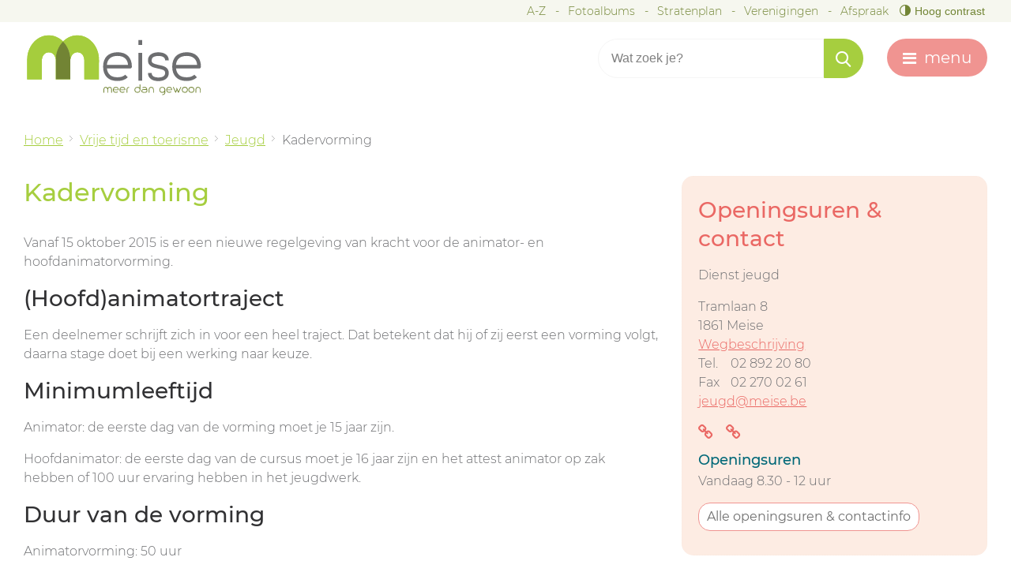

--- FILE ---
content_type: text/html; charset=utf-8
request_url: https://www.meise.be/product/157/kadervorming
body_size: 7570
content:

<!doctype html>
<html class="no-js" lang="nl-BE">

<head id="ctl00_Head1"><meta http-equiv="Content-Type" content="text/html;charset=utf-8" /><meta name="HandheldFriendly" content="True" /><meta name="MobileOptimized" content="320" /><meta name="viewport" content="width=device-width; initial-scale=1.0;" />
    <script>document.cookie = 'screensize=' + Math.max(screen.width, screen.height) + '; path=/';</script>
    
        
        <meta name="application-name" content="Gemeentebestuur Meise" />
        <meta name="msapplication-TileColor" content="#ffffff" />
        <meta name="msapplication-TileImage" content="/Images/default/ico/ms-icon-144x144.png">
        <meta name="theme-color" content="#60bb46">
        <link rel="stylesheet" href="/css/print.css" type="text/css" media="print" /><link rel="stylesheet" href="/css/icomoon/style.css" type="text/css" media="screen" />
        <link type="application/rss+xml" rel="alternate" title="Nieuws" href="/rssout?cat=N" />
        <link rel="shortcut icon" href="/Images/default/favicon.ico" />
        <link id="skin_stylesheet" rel="stylesheet" type="text/css" media="screen,projection" href="/css/default.css?v3" data-css="default-contrast" />
        
            
<title>
	Kadervorming - Gemeente Meise
</title>
        <script src="https://prod.widgets.burgerprofiel.vlaanderen.be/api/v1/node_modules/@govflanders/vl-widget-polyfill/dist/index.js"></script>
        <script src="https://prod.widgets.burgerprofiel.vlaanderen.be/api/v1/node_modules/@govflanders/vl-widget-client/dist/index.js"></script>
        <script>var burgerprofielUrl = "https://prod.widgets.burgerprofiel.vlaanderen.be/api/v1/widget/dca0af45-f91b-48ac-a052-1a97e9e7a380";</script>
        <script src="/Javascript/burgerprofiel.js"></script>
        <meta property="og:site_name" content="Gemeente Meise"><meta property="og:type" content="website"><meta property="og:url" content="https://www.meise.be/product/157/kadervorming"><meta property="og:title" content="Kadervorming"><link rel="canonical" href="https://www.meise.be/product/157/kadervorming" />
                            <script async src='https://www.googletagmanager.com/gtag/js?id=UA-52296252-21'></script>
                            <script>
                              window.dataLayer = window.dataLayer || [];function gtag(){dataLayer.push(arguments);}gtag('js', new Date()); gtag('config', 'UA-52296252-21', { 'anonymize_ip': true }); 
                            </script>
                            </head>
<body id="ctl00_body" class="cordis ">
<!-- Matomo -->
<script>
  var _paq = window._paq = window._paq || [];
  /* tracker methods like "setCustomDimension" should be called before "trackPageView" */
  _paq.push(["setDoNotTrack", true]);
  _paq.push(["disableCookies"]);
  _paq.push(['trackPageView']);
  _paq.push(['enableLinkTracking']);
  (function() {
    var u="https://stats.lcp.be/";
    _paq.push(['setTrackerUrl', u+'matomo.php']);
    _paq.push(['setSiteId', '191']);
    var d=document, g=d.createElement('script'), s=d.getElementsByTagName('script')[0];
    g.async=true; g.src=u+'matomo.js'; s.parentNode.insertBefore(g,s);
  })();
</script>
<noscript><p><img referrerpolicy="no-referrer-when-downgrade" src="https://stats.lcp.be/matomo.php?idsite=191&amp;rec=1" style="border:0;" alt="" /></p></noscript>
<!-- End Matomo Code -->

    <div class="pagetop">
        
        <div id="toppage" class="skip">
            <a href="#main" class="skip-to-content">
                naar inhoud
            </a>
        </div>
    </div>

    
        <div id='global-header-placeholder' class="widget-vlw-placeholder" aria-hidden="true">
            <div class="lds-ellipsis">
                <div></div>
                <div></div>
                <div></div>
                <div></div>
            </div>
        </div>
        
    

    <div id="header" class="clearfix">
        <div class="topmenu" role="navigation">
            <div class="maxwidth">
                <ul class="list"><li class="a-z item first "><a class="" href="/a-z"  ><span>A-Z</span></a></li><li class="Fotos item  "><a class="" href="/Fotos"  ><span>Fotoalbums</span></a></li><li class="stratenplan item  "><a class="" href="http://stratenplan.meise.be/" target="_blank" ><span>Stratenplan</span></a></li><li class="verenigingen item  "><a class="" href="/verenigingen"  ><span>Verenigingen</span></a></li><li class="afspraak item   last"><a class="" href="/afspraak"  ><span>Afspraak</span></a></li></ul>
                
                    <button id="btn-toggle-contrast" class="btn-contrast " data-tooltip="master-btn-toggle-contast"><span class="icon-contrast"></span><span class="text-contrast">Hoog contrast </span></button>
                
            </div>
        </div>
        <div class="maxwidth">
            <div class="header-inner">
                <div class="logo">
                    <a href="/" title="ga naar de startpagina">
                        <span class="logoimg"></span>
                        <h1 class="logotxt">
                            <span class="pt1">gemeente</span>
                            <span class="pt2">Meise</span>
                        </h1>
                        <span class="logoto">ga naar de startpagina</span>
                    </a>
                    <div class="screenhidden">
                        <img alt="Gemeente Meise" src="/images/default/logo_print.png">
                    </div>
                </div>
                <div class="header-right">
                    <div id="search" class="search-top" role="search">
                        <form action="/zoek" method="GET">
                            <input type="hidden" id="hfZoek" value="Wat zoek je?" />
                            <label for="txtkeyword" class="screenhidden">trefwoord</label>
                            <input type="text" class="txt" id="txtkeyword" title="trefwoord" autocomplete="off" value="Wat zoek je?" name="keyword" />
                            <a href="/zoek.aspx" class="mobilesearch"><span>zoek</span></a>
                            <span class="input-group-btn">
                                <input type="submit" value="&#xc004;" class="btn" id="btnSearch" title="Zoeken" />
                            </span>
                        </form>
                        <ul id="suggestionsearch" class="list suggestionsearch" style="display: none" aria-live="polite"></ul>
                    </div>
                    <div class="mini">
                        <a href="#" id="pullmenu"><span>menu</span></a>
                    </div>
                </div>
            </div>
        </div>
        

<div class="header-nav" aria-label="Main menu" role="navigation" tabindex="-1">
    <div class="header-nav-overlay" aria-hidden="true"></div>
    <nav class="navbar-default">
        <div class="navbar-container">
            <div class="maxwidth">
                <div class="menu-container">
                    <ul class="nav-main">
                        
                                <li class="nav1">
                                    <a href="/burgerzaken" 
                                        <span>
                                            <span class="title">Burgerzaken</span>
                                        </span>
                                        <p class="short">Identiteit, rijbewijzen, reizen, verhuizen ...</p>
                                    </a>
                                </li>
                            
                                <li class="nav2 selected">
                                    <a href="/vrije-tijd" 
                                        <span>
                                            <span class="title">Vrije tijd en toerisme</span>
                                        </span>
                                        <p class="short">Jeugd, sport, bibliotheek, GC de Muze van Meise, zelf iets organiseren, UIT in Meise ...</p>
                                    </a>
                                </li>
                            
                                <li class="nav3">
                                    <a href="/milieu-groen" 
                                        <span>
                                            <span class="title">Groen en Milieu</span>
                                        </span>
                                        <p class="short">Afval, milieutips, water, milieuvergunningen, subsidies ...</p>
                                    </a>
                                </li>
                            
                                <li class="nav4">
                                    <a href="/mobiliteit-wegenwerken" 
                                        <span>
                                            <span class="title">Mobiliteit en wegenwerken</span>
                                        </span>
                                        <p class="short">Mobiliteit, wegenwerken in jouw buurt, meldpunt fietspaden, circulatieplan ...</p>
                                    </a>
                                </li>
                            
                                <li class="nav5">
                                    <a href="/scholen_kinderopvang" 
                                        <span>
                                            <span class="title">Scholen en kinderopvang</span>
                                        </span>
                                        <p class="short">Kleuter- en basisonderwijs, volwassenenonderwijs, Akademie Meise, Lokaal Loket Kinderopvang ... </p>
                                    </a>
                                </li>
                            
                                <li class="nav6">
                                    <a href="/over-Meise" 
                                        <span>
                                            <span class="title">Over Meise en het gemeentebestuur</span>
                                        </span>
                                        <p class="short">Politieke organen, vacatures, bekendmakingen, beleidsdocumenten, publicaties ...</p>
                                    </a>
                                </li>
                            
                                <li class="nav7">
                                    <a href="/samenleven-welzijn" 
                                        <span>
                                            <span class="title">Samenleven en welzijn</span>
                                        </span>
                                        <p class="short">Sociale dienstverlening, woonzorgcentrum, dienstencentrum, integratie ... </p>
                                    </a>
                                </li>
                            
                                <li class="nav8">
                                    <a href="/veiligheid" 
                                        <span>
                                            <span class="title">Veiligheid</span>
                                        </span>
                                        <p class="short">Politie, brandweerk, Be-Alert, buurtpreventienetwerk ... </p>
                                    </a>
                                </li>
                            
                                <li class="nav9">
                                    <a href="/werken-en-ondernemen" 
                                        <span>
                                            <span class="title">Werken en ondernemen</span>
                                        </span>
                                        <p class="short">Aanmelden handelszaak, raadpleging lokale bedrijven, Meise Fairtrade gemeente ...</p>
                                    </a>
                                </li>
                            
                                <li class="nav10">
                                    <a href="/wonen-bouwen" 
                                        <span>
                                            <span class="title">Bouwen en wonen</span>
                                        </span>
                                        <p class="short">Bouwen en verbouwen, leegstand, sociale woningen, woonconsulent, ruimtelijke planning ...</p>
                                    </a>
                                </li>
                            
                    </ul>
                </div>
            </div>
        </div>
    </nav>
</div>

    </div>







    


    <div class="contentwidth">
        
        <div class="maxwidth">
            
<div class="breadcrumb">


<div itemscope itemtype="http://data-vocabulary.org/Breadcrumb" class="crumbitem"><a class="home" href="/" itemprop="url"><span itemprop="title" class="aCrumb">Home</span></a> </div>

<div itemscope itemtype="http://data-vocabulary.org/Breadcrumb" class="crumbitem">
<a href="/vrije-tijd" itemprop="url"><span itemprop="title" class="aCrumb">Vrije tijd en toerisme</span></a>
 
</div>

<div itemscope itemtype="http://data-vocabulary.org/Breadcrumb" class="crumbitem">
<a href="/jeugd" itemprop="url"><span itemprop="title" class="aCrumb">Jeugd</span></a>
 
</div>

<div itemscope itemtype="http://data-vocabulary.org/Breadcrumb" class="crumbitem">
<span itemprop="title" class="aCrumb">Kadervorming</span>

</div>

</div>




            <div id="main" role="main">
                
	<div class="product cordis page-column"  >
		<!-- main -->
		<div class="content" >
		<h1 class="heading"><span>Kadervorming</span></h1>
		
		
		
			
			<div class="box info"><p>Vanaf 15 oktober 2015 is er een nieuwe regelgeving van kracht voor de animator- en hoofdanimatorvorming. </p>
<h2>(Hoofd)animatortraject</h2>
<p>Een deelnemer schrijft zich in voor een heel traject. Dat betekent dat hij of zij eerst een vorming volgt, daarna stage doet bij een werking naar keuze.</p>
<h2>Minimumleeftijd</h2>
<p>Animator: de eerste dag van de vorming moet je 15 jaar zijn. </p>
<p>Hoofdanimator: de eerste dag van de cursus moet je 16 jaar zijn en het attest animator op zak hebben of 100 uur ervaring hebben in het jeugdwerk. </p>
<h2>Duur van de vorming</h2>
<p>Animatorvorming: 50 uur</p>
<p>Hoofdanimatorvorming; 50 uur</p>
<h2>Duur van de stage</h2>
<p>Animatorstage: 50 uur</p>
<p>Hoofdanimatorstage: 50 uur</p>
<p><em>Dit komt overeen met twee weken op het speelplein De Spin.</em></p>
<h2>Trajectboekje</h2>
<p>Gedurende het hele traject wordt er gebruik gemaakt van een trajectboekje. Zowel tijdens de vorming als tijdens de stage zal er een evaluatie gebeuren door de begeleiding en de deelnemer. Onmiddellijk na de stage wordt er beslist of de deelnemer geslaagd is of niet. </p>
<h2>mijnkadervorming.be</h2>
<p>Op <a href="http://www.mijnkadervorming.be">www.mijnkadervorming.be</a> kan je een persoonlijk profiel aanmaken. Hier kun je het hele traject opvolgen en kun je ook je stageplaats registreren. Als je geslaagd bent, krijg je via dit systeem je digitaal attest. </p>
<h2>Subsidies voor kadervorming</h2>
<p>Onder kadervorming wordt verstaan: de samenhangende opleiding en begeleiding van de verantwoordelijke en toekomstige verantwoordelijke personen die belast zijn met het animeren en begeleiden van jeugdwerkinitiatieven.</p>
<p>Elke individuele aanvrager die op 01/09 van het aanvraagjaar tussen 15 en 30 jaar oud is, die actief lid is van een jeugdvereniging met hoofdzetel in Meise-Wolvertem of tenminste 10 dagen animator is op speelplein De Spin en die op datum van aanvraag voldoet aan de criteria, kan subsidies ontvangen voor kadervorming. </p>
<p>Het volledige reglement kan je hieronder raadplegen.</p></div>
			
			
			
			
			
			
			
			
			
			
			
			
			
			 
			
			
		

			

		
				<div class="box downloadbox">
					<h2 class="heading"><span>Downloads</span></h2>
					<ul class="compactlist">
					
					<li class="item"><a href="/download.ashx?id=54378" class="file pdf" target="_blank" title="Reglement kadervorming [394Kb] (pdf)" onclick="_gaq.push(['_trackEvent', 'Downloads', 'PDF', 'reglement-kadervorming-394kb-pdf']);">Reglement kadervorming [394Kb] (pdf)</a></li>
					
					</ul>
				</div>
			

		
	</div>
	<!-- / main -->
	<!-- sub -->
	<div class="sub">
		
		
                    <div class="subbox contactbox bh">
                    <h2 class="heading">Openingsuren & contact</h2>
                    
                        <div class="item">


               Dienst jeugd

               
<div class="today ">


                  <dl class="contact">
                  <dt class='icon adress'> <span>adres</span> </dt><dd class='adress'><span class='street'>Tramlaan 8</span><span class='postal'>1861 </span><span class='city'>Meise</span></dd>
                      

                      <dt class='icon adress'><span>Stratenplan</span> </dt><dd class='map'><a target="_blank" href="https://www.google.be/maps/place/Tramlaan,+1861+Meise/@50.9513082,4.3130516,17z/data=!3m1!4b1!4m2!3m1!1s0x47c3ea19cad9b7bb:0x3e32efe3f68cba93"><span>Wegbeschrijving</span></a></dd>

                  <dt class='icon phone phone-1'><span>Tel.</span></dt><dd class='phone'>02 892 20 80</dd>
                      
           
                        <dt class='icon fax'>Fax <span>fax</span></dt><dd class='fax'> 02 270 02 61</dd>
				            <dt class='icon mail'><span>e-mail</span></dt><dd class='mail'><a class="mail" href="&#109;&#97;&#105;&#x6c;&#116;&#x6f;&#58;%6a%65%75%67%64%40%6d%65%69%73%65%2e%62%65"><span itemprop="email">&#106;&#101;&#117;&#103;&#100;&#64;&#109;&#101;&#105;&#115;&#101;&#046;&#098;&#101;</span></a></dd>
                            
	              </dl>
                <div class="cnt-social">
                    <div class="icon-facebook-sign"><a class="external" href="https://www.facebook.com/jeugddienst.meise/?fref=ts" rel="nofollow noreferrer" target="_blank"><span>Facebook</span></a></div>
                    
                    <div class="icon-instagram-sign"><a class="external" href="https://www.instagram.com/jeugddienstmeise/" rel="nofollow noreferrer" target="_blank"><span>Instagram</span></a></div>
                    
                    
                    
                </div>

                    <h3 class='heading'><i class="icon-time"></i> Openingsuren</h3><div class="hourtoday"><span class="opentoday" >Vandaag </span></span><span class="date-cont"><span class='van first'>8.30</span><span class='timedivider'> - </span><span class='tot'>12</span> uur</span></div>



                    </div>
                     <div class="hours_btn"><a href="/contact/17/dienst-jeugd" class="more"><i class=" icon-circle-arrow-right"></i> Alle openingsuren &amp; contactinfo</a></div>

  </div>
				

     </div>


	</div>
	<!-- / sub -->
</div>
<div class="full">

		

					<div class="subbox socialbox">
			<h2 class="heading">Deel deze pagina</h2>
			<ul class="list social">
				<li>
					<a class="add twitter" title="Toevoegen aan Twitter" target="_blank" href="http://twitter.com/share?original_referer=http://www.meise.be/product/157/kadervorming"><span>Twitter</span>
					</a>
				</li>
				<li>
					<a class="add facebook" title="Toevoegen aan Facebook" target="_blank" href="http://www.facebook.com/sharer/sharer.php?u=http://www.meise.be/product/157/kadervorming"><span>Facebook</span>
					</a>
				</li>
				<!-- <li>
					<a class="add googleplus" title="Toevoegen aan GooglePlus" target="_blank" href="http://www.linkedin.com/shareArticle?url=http://www.meise.be/product/157/kadervorming"><span>Google Plus</span>
					</a>
				</li> -->
				<!-- <li>
					<a class="add tell" target="_blank" title="Breng iemand op de hoogte over deze pagina."  href="/pop/tellafriend.aspx?url=http://www.meise.be/product/157/kadervorming"><span>Aanraden</span>
					</a>
				</li> -->
			</ul>
		</div>


</div>

                <div class="clearfix"></div>
            </div>

        </div>

    </div>








    <div id="footer">
        <div class="topmenumobile" role="navigation">
            <div class="maxwidth">
                
            </div>
        </div>

        <div class="footer-base">
            <div class="maxwidth">
                <div class="footer-contact">
                    <h2 class='heading'><span>Lokaal bestuur Meise</span></h2>
                    
                        <div class="item">


               
<div class="today ">


                  <dl class="contact">
                  <dt class='icon adress'> <span>adres</span> </dt><dd class='adress'><span class='street'>Tramlaan 8</span><span class='postal'>1861 </span><span class='city'>Meise</span></dd>
                      

                      <dt class='icon adress'><span>Stratenplan</span> </dt><dd class='map'><a target="_blank" href="https://www.google.be/maps?q=tramlaan+8,+1861+meise&rlz=1C1QJDB_enBE604BE604&um=1&ie=UTF-8&sa=X&ved=0ahUKEwjogbKA1prMAhWG0RQKHXGIADoQ_AUIBygB"><span>Wegbeschrijving</span></a></dd>

                  <dt class='icon phone phone-1'><span>Tel.</span></dt><dd class='phone'>02 892 20 00</dd>
                      
           
                        
				            <dt class='icon mail'><span>e-mail</span></dt><dd class='mail'><a class="mail" href="&#109;&#97;&#105;&#x6c;&#116;&#x6f;&#58;%69%6e%66%6f%40%6d%65%69%73%65%2e%62%65"><span itemprop="email">&#105;&#110;&#102;&#111;&#64;&#109;&#101;&#105;&#115;&#101;&#046;&#098;&#101;</span></a></dd>
                            
	              </dl>
                <div class="cnt-social">
                    <div class="icon-facebook-sign"><a class="external" href="https://www.facebook.com/Gemeente-Meise-481970375470343" rel="nofollow noreferrer" target="_blank"><span>Facebook</span></a></div>
                    
                    <div class="icon-instagram-sign"><a class="external" href="https://www.instagram.com/gemeente_meise/" rel="nofollow noreferrer" target="_blank"><span>Instagram</span></a></div>
                    
                    
                    
                </div>

                    



                    </div>
                     

  </div>
				

  
                    <div class="footer-btw">BTW BE0207511011</div>
                </div>
                <div class="footer-menu" id="also-interesting">
                    <h2 class="heading"><span>Ook interessant</span></h2>
                    

                            <ul class="also-interesting compactlist">
                        
                            <li class="item">
                                <a href="/openingsuren"><span>Openingsuren</span></a>
                            </li>
                        
                            <li class="item">
                                <a href="/digitaal-loket"><span>Digitaal loket</span></a>
                            </li>
                        
                            <li class="item">
                                <a href="/inspraak"><span>Inspraakplatform Meise</span></a>
                            </li>
                        
                            </ul>
                        
                </div>
                <div class="footer-social">
                    <h2 class="heading"><span>Volg ons op</span></h2>
                    <ul class="footer-social-list">
                        <li class="">
                            <a href="https://www.instagram.com/gemeente_meise/" target="_blank">
                                <i class="fa fa-instagram" aria-hidden="true"></i>
                                <span class="footer-social-txt">Instagram</span>
                            </a>
                        </li>
                        <li class="">
                            <a href="https://www.facebook.com/Gemeente-Meise-481970375470343/" target="_blank">
                                <i class="fa fa-facebook" aria-hidden="true"></i>
                                <span class="footer-social-txt">Facebook</span>
                            </a>
                        </li>
                    </ul>
                </div>
            </div>
        </div>

        <div class="footer-cont" role="contentinfo">
            <div class="maxwidth">
                <div class="footer-city">
                    &copy;2026 Gemeente Meise
                </div>
                <div class="footer-subnav">
                    
                            <ul class="list">
                        
                            <a href="/proclaimer"><span>Proclaimer</span></a>
                        
                            <a href="/privacyverklaring"><span>Privacyverklaring</span></a>
                        
                            <a href="/toegankelijkheidsverklaring"><span>Toegankelijkheidsverklaring</span></a>
                        
                            <a href="/cookies"><span>Cookies</span></a>
                        
                            <a href="/sitemap"><span>Sitemap</span></a>
                        
                            </ul>
                        
                    <a href="https://www.lcp.be" class="lcplink">
                        <img src="/images/lcp.png" class="lcp" alt="E-gov en internet services door LCP.be">
                    </a>
                </div>
            </div>
        </div>

        

    </div>


    
    <script src="/Javascript/script-bundle.min.js"></script>
    
    	

    
        
</body>
</html>


--- FILE ---
content_type: text/css
request_url: https://www.meise.be/css/default.css?v3
body_size: 26098
content:
/*!
 *  Font Awesome 4.1.0 by @davegandy - http://fontawesome.io - @fontawesome
 *  License - http://fontawesome.io/license (Font: SIL OFL 1.1, CSS: MIT License)
 */@font-face{font-family:FontAwesome;src:url(/fonts/fontawesome-webfont.eot?v=4.1.0);src:url(/fonts/fontawesome-webfont.eot?#iefix&v=4.1.0) format('embedded-opentype'),url(/fonts/fontawesome-webfont.woff?v=4.1.0) format('woff'),url(/fonts/fontawesome-webfont.ttf?v=4.1.0) format('truetype'),url(/fonts/fontawesome-webfont.svg?v=4.1.0#fontawesomeregular) format('svg');font-weight:400;font-style:normal}.fa{display:inline-block;font-family:FontAwesome;font-style:normal;font-weight:400;line-height:1;-webkit-font-smoothing:antialiased;-moz-osx-font-smoothing:grayscale}.fa-fw{width:1.28571429em;text-align:center}.fa-glass:before{content:"\f000"}.fa-music:before{content:"\f001"}.fa-search:before{content:"\f002"}.fa-envelope-o:before{content:"\f003"}.fa-heart:before{content:"\f004"}.fa-star:before{content:"\f005"}.fa-star-o:before{content:"\f006"}.fa-user:before{content:"\f007"}.fa-film:before{content:"\f008"}.fa-th-large:before{content:"\f009"}.fa-th:before{content:"\f00a"}.fa-th-list:before{content:"\f00b"}.fa-check:before{content:"\f00c"}.fa-times:before{content:"\f00d"}.fa-search-plus:before{content:"\f00e"}.fa-search-minus:before{content:"\f010"}.fa-power-off:before{content:"\f011"}.fa-signal:before{content:"\f012"}.fa-cog:before,.fa-gear:before{content:"\f013"}.fa-trash-o:before{content:"\f014"}.fa-home:before{content:"\f015"}.fa-file-o:before{content:"\f016"}.fa-clock-o:before{content:"\f017"}.fa-road:before{content:"\f018"}.fa-download:before{content:"\f019"}.fa-arrow-circle-o-down:before{content:"\f01a"}.fa-arrow-circle-o-up:before{content:"\f01b"}.fa-inbox:before{content:"\f01c"}.fa-play-circle-o:before{content:"\f01d"}.fa-repeat:before,.fa-rotate-right:before{content:"\f01e"}.fa-refresh:before{content:"\f021"}.fa-list-alt:before{content:"\f022"}.fa-lock:before{content:"\f023"}.fa-flag:before{content:"\f024"}.fa-headphones:before{content:"\f025"}.fa-volume-off:before{content:"\f026"}.fa-volume-down:before{content:"\f027"}.fa-volume-up:before{content:"\f028"}.fa-qrcode:before{content:"\f029"}.fa-barcode:before{content:"\f02a"}.fa-tag:before{content:"\f02b"}.fa-tags:before{content:"\f02c"}.fa-book:before{content:"\f02d"}.fa-bookmark:before{content:"\f02e"}.fa-print:before{content:"\f02f"}.fa-camera:before{content:"\f030"}.fa-font:before{content:"\f031"}.fa-bold:before{content:"\f032"}.fa-italic:before{content:"\f033"}.fa-text-height:before{content:"\f034"}.fa-text-width:before{content:"\f035"}.fa-align-left:before{content:"\f036"}.fa-align-center:before{content:"\f037"}.fa-align-right:before{content:"\f038"}.fa-align-justify:before{content:"\f039"}.fa-list:before{content:"\f03a"}.fa-dedent:before,.fa-outdent:before{content:"\f03b"}.fa-indent:before{content:"\f03c"}.fa-video-camera:before{content:"\f03d"}.fa-image:before,.fa-photo:before,.fa-picture-o:before{content:"\f03e"}.fa-pencil:before{content:"\f040"}.fa-map-marker:before{content:"\f041"}.fa-adjust:before{content:"\f042"}.fa-tint:before{content:"\f043"}.fa-edit:before,.fa-pencil-square-o:before{content:"\f044"}.fa-share-square-o:before{content:"\f045"}.fa-check-square-o:before{content:"\f046"}.fa-arrows:before{content:"\f047"}.fa-step-backward:before{content:"\f048"}.fa-fast-backward:before{content:"\f049"}.fa-backward:before{content:"\f04a"}.fa-play:before{content:"\f04b"}.fa-pause:before{content:"\f04c"}.fa-stop:before{content:"\f04d"}.fa-forward:before{content:"\f04e"}.fa-fast-forward:before{content:"\f050"}.fa-step-forward:before{content:"\f051"}.fa-eject:before{content:"\f052"}.fa-chevron-left:before{content:"\f053"}.fa-chevron-right:before{content:"\f054"}.fa-plus-circle:before{content:"\f055"}.fa-minus-circle:before{content:"\f056"}.fa-times-circle:before{content:"\f057"}.fa-check-circle:before{content:"\f058"}.fa-question-circle:before{content:"\f059"}.fa-info-circle:before{content:"\f05a"}.fa-crosshairs:before{content:"\f05b"}.fa-times-circle-o:before{content:"\f05c"}.fa-check-circle-o:before{content:"\f05d"}.fa-ban:before{content:"\f05e"}.fa-arrow-left:before{content:"\f060"}.fa-arrow-right:before{content:"\f061"}.fa-arrow-up:before{content:"\f062"}.fa-arrow-down:before{content:"\f063"}.fa-mail-forward:before,.fa-share:before{content:"\f064"}.fa-expand:before{content:"\f065"}.fa-compress:before{content:"\f066"}.fa-plus:before{content:"\f067"}.fa-minus:before{content:"\f068"}.fa-asterisk:before{content:"\f069"}.fa-exclamation-circle:before{content:"\f06a"}.fa-gift:before{content:"\f06b"}.fa-leaf:before{content:"\f06c"}.fa-fire:before{content:"\f06d"}.fa-eye:before{content:"\f06e"}.fa-eye-slash:before{content:"\f070"}.fa-exclamation-triangle:before,.fa-warning:before{content:"\f071"}.fa-plane:before{content:"\f072"}.fa-calendar:before{content:"\f073"}.fa-random:before{content:"\f074"}.fa-comment:before{content:"\f075"}.fa-magnet:before{content:"\f076"}.fa-chevron-up:before{content:"\f077"}.fa-chevron-down:before{content:"\f078"}.fa-retweet:before{content:"\f079"}.fa-shopping-cart:before{content:"\f07a"}.fa-folder:before{content:"\f07b"}.fa-folder-open:before{content:"\f07c"}.fa-arrows-v:before{content:"\f07d"}.fa-arrows-h:before{content:"\f07e"}.fa-bar-chart-o:before{content:"\f080"}.fa-twitter-square:before{content:"\f081"}.fa-facebook-square:before{content:"\f082"}.fa-camera-retro:before{content:"\f083"}.fa-key:before{content:"\f084"}.fa-cogs:before,.fa-gears:before{content:"\f085"}.fa-comments:before{content:"\f086"}.fa-thumbs-o-up:before{content:"\f087"}.fa-thumbs-o-down:before{content:"\f088"}.fa-star-half:before{content:"\f089"}.fa-heart-o:before{content:"\f08a"}.fa-sign-out:before{content:"\f08b"}.fa-linkedin-square:before{content:"\f08c"}.fa-thumb-tack:before{content:"\f08d"}.fa-external-link:before{content:"\f08e"}.fa-sign-in:before{content:"\f090"}.fa-trophy:before{content:"\f091"}.fa-github-square:before{content:"\f092"}.fa-upload:before{content:"\f093"}.fa-lemon-o:before{content:"\f094"}.fa-phone:before{content:"\f095"}.fa-square-o:before{content:"\f096"}.fa-bookmark-o:before{content:"\f097"}.fa-phone-square:before{content:"\f098"}.fa-twitter:before{content:"\f099"}.fa-facebook:before{content:"\f09a"}.fa-github:before{content:"\f09b"}.fa-unlock:before{content:"\f09c"}.fa-credit-card:before{content:"\f09d"}.fa-rss:before{content:"\f09e"}.fa-hdd-o:before{content:"\f0a0"}.fa-bullhorn:before{content:"\f0a1"}.fa-bell:before{content:"\f0f3"}.fa-certificate:before{content:"\f0a3"}.fa-hand-o-right:before{content:"\f0a4"}.fa-hand-o-left:before{content:"\f0a5"}.fa-hand-o-up:before{content:"\f0a6"}.fa-hand-o-down:before{content:"\f0a7"}.fa-arrow-circle-left:before{content:"\f0a8"}.fa-arrow-circle-right:before{content:"\f0a9"}.fa-arrow-circle-up:before{content:"\f0aa"}.fa-arrow-circle-down:before{content:"\f0ab"}.fa-globe:before{content:"\f0ac"}.fa-wrench:before{content:"\f0ad"}.fa-tasks:before{content:"\f0ae"}.fa-filter:before{content:"\f0b0"}.fa-briefcase:before{content:"\f0b1"}.fa-arrows-alt:before{content:"\f0b2"}.fa-group:before,.fa-users:before{content:"\f0c0"}.fa-chain:before,.fa-link:before{content:"\f0c1"}.fa-cloud:before{content:"\f0c2"}.fa-flask:before{content:"\f0c3"}.fa-cut:before,.fa-scissors:before{content:"\f0c4"}.fa-copy:before,.fa-files-o:before{content:"\f0c5"}.fa-paperclip:before{content:"\f0c6"}.fa-floppy-o:before,.fa-save:before{content:"\f0c7"}.fa-square:before{content:"\f0c8"}.fa-bars:before,.fa-navicon:before,.fa-reorder:before{content:"\f0c9"}.fa-list-ul:before{content:"\f0ca"}.fa-list-ol:before{content:"\f0cb"}.fa-strikethrough:before{content:"\f0cc"}.fa-underline:before{content:"\f0cd"}.fa-table:before{content:"\f0ce"}.fa-magic:before{content:"\f0d0"}.fa-truck:before{content:"\f0d1"}.fa-pinterest:before{content:"\f0d2"}.fa-pinterest-square:before{content:"\f0d3"}.fa-google-plus-square:before{content:"\f0d4"}.fa-google-plus:before{content:"\f0d5"}.fa-money:before{content:"\f0d6"}.fa-caret-down:before{content:"\f0d7"}.fa-caret-up:before{content:"\f0d8"}.fa-caret-left:before{content:"\f0d9"}.fa-caret-right:before{content:"\f0da"}.fa-columns:before{content:"\f0db"}.fa-sort:before,.fa-unsorted:before{content:"\f0dc"}.fa-sort-desc:before,.fa-sort-down:before{content:"\f0dd"}.fa-sort-asc:before,.fa-sort-up:before{content:"\f0de"}.fa-envelope:before{content:"\f0e0"}.fa-linkedin:before{content:"\f0e1"}.fa-rotate-left:before,.fa-undo:before{content:"\f0e2"}.fa-gavel:before,.fa-legal:before{content:"\f0e3"}.fa-dashboard:before,.fa-tachometer:before{content:"\f0e4"}.fa-comment-o:before{content:"\f0e5"}.fa-comments-o:before{content:"\f0e6"}.fa-bolt:before,.fa-flash:before{content:"\f0e7"}.fa-sitemap:before{content:"\f0e8"}.fa-umbrella:before{content:"\f0e9"}.fa-clipboard:before,.fa-paste:before{content:"\f0ea"}.fa-lightbulb-o:before{content:"\f0eb"}.fa-exchange:before{content:"\f0ec"}.fa-cloud-download:before{content:"\f0ed"}.fa-cloud-upload:before{content:"\f0ee"}.fa-user-md:before{content:"\f0f0"}.fa-stethoscope:before{content:"\f0f1"}.fa-suitcase:before{content:"\f0f2"}.fa-bell-o:before{content:"\f0a2"}.fa-coffee:before{content:"\f0f4"}.fa-cutlery:before{content:"\f0f5"}.fa-file-text-o:before{content:"\f0f6"}.fa-building-o:before{content:"\f0f7"}.fa-hospital-o:before{content:"\f0f8"}.fa-ambulance:before{content:"\f0f9"}.fa-medkit:before{content:"\f0fa"}.fa-fighter-jet:before{content:"\f0fb"}.fa-beer:before{content:"\f0fc"}.fa-h-square:before{content:"\f0fd"}.fa-plus-square:before{content:"\f0fe"}.fa-angle-double-left:before{content:"\f100"}.fa-angle-double-right:before{content:"\f101"}.fa-angle-double-up:before{content:"\f102"}.fa-angle-double-down:before{content:"\f103"}.fa-angle-left:before{content:"\f104"}.fa-angle-right:before{content:"\f105"}.fa-angle-up:before{content:"\f106"}.fa-angle-down:before{content:"\f107"}.fa-desktop:before{content:"\f108"}.fa-laptop:before{content:"\f109"}.fa-tablet:before{content:"\f10a"}.fa-mobile-phone:before,.fa-mobile:before{content:"\f10b"}.fa-circle-o:before{content:"\f10c"}.fa-quote-left:before{content:"\f10d"}.fa-quote-right:before{content:"\f10e"}.fa-spinner:before{content:"\f110"}.fa-circle:before{content:"\f111"}.fa-mail-reply:before,.fa-reply:before{content:"\f112"}.fa-github-alt:before{content:"\f113"}.fa-folder-o:before{content:"\f114"}.fa-folder-open-o:before{content:"\f115"}.fa-smile-o:before{content:"\f118"}.fa-frown-o:before{content:"\f119"}.fa-meh-o:before{content:"\f11a"}.fa-gamepad:before{content:"\f11b"}.fa-keyboard-o:before{content:"\f11c"}.fa-flag-o:before{content:"\f11d"}.fa-flag-checkered:before{content:"\f11e"}.fa-terminal:before{content:"\f120"}.fa-code:before{content:"\f121"}.fa-mail-reply-all:before,.fa-reply-all:before{content:"\f122"}.fa-star-half-empty:before,.fa-star-half-full:before,.fa-star-half-o:before{content:"\f123"}.fa-location-arrow:before{content:"\f124"}.fa-crop:before{content:"\f125"}.fa-code-fork:before{content:"\f126"}.fa-chain-broken:before,.fa-unlink:before{content:"\f127"}.fa-question:before{content:"\f128"}.fa-info:before{content:"\f129"}.fa-exclamation:before{content:"\f12a"}.fa-superscript:before{content:"\f12b"}.fa-subscript:before{content:"\f12c"}.fa-eraser:before{content:"\f12d"}.fa-puzzle-piece:before{content:"\f12e"}.fa-microphone:before{content:"\f130"}.fa-microphone-slash:before{content:"\f131"}.fa-shield:before{content:"\f132"}.fa-calendar-o:before{content:"\f133"}.fa-fire-extinguisher:before{content:"\f134"}.fa-rocket:before{content:"\f135"}.fa-maxcdn:before{content:"\f136"}.fa-chevron-circle-left:before{content:"\f137"}.fa-chevron-circle-right:before{content:"\f138"}.fa-chevron-circle-up:before{content:"\f139"}.fa-chevron-circle-down:before{content:"\f13a"}.fa-html5:before{content:"\f13b"}.fa-css3:before{content:"\f13c"}.fa-anchor:before{content:"\f13d"}.fa-unlock-alt:before{content:"\f13e"}.fa-bullseye:before{content:"\f140"}.fa-ellipsis-h:before{content:"\f141"}.fa-ellipsis-v:before{content:"\f142"}.fa-rss-square:before{content:"\f143"}.fa-play-circle:before{content:"\f144"}.fa-ticket:before{content:"\f145"}.fa-minus-square:before{content:"\f146"}.fa-minus-square-o:before{content:"\f147"}.fa-level-up:before{content:"\f148"}.fa-level-down:before{content:"\f149"}.fa-check-square:before{content:"\f14a"}.fa-pencil-square:before{content:"\f14b"}.fa-external-link-square:before{content:"\f14c"}.fa-share-square:before{content:"\f14d"}.fa-compass:before{content:"\f14e"}.fa-caret-square-o-down:before,.fa-toggle-down:before{content:"\f150"}.fa-caret-square-o-up:before,.fa-toggle-up:before{content:"\f151"}.fa-caret-square-o-right:before,.fa-toggle-right:before{content:"\f152"}.fa-eur:before,.fa-euro:before{content:"\f153"}.fa-gbp:before{content:"\f154"}.fa-dollar:before,.fa-usd:before{content:"\f155"}.fa-inr:before,.fa-rupee:before{content:"\f156"}.fa-cny:before,.fa-jpy:before,.fa-rmb:before,.fa-yen:before{content:"\f157"}.fa-rouble:before,.fa-rub:before,.fa-ruble:before{content:"\f158"}.fa-krw:before,.fa-won:before{content:"\f159"}.fa-bitcoin:before,.fa-btc:before{content:"\f15a"}.fa-file:before{content:"\f15b"}.fa-file-text:before{content:"\f15c"}.fa-sort-alpha-asc:before{content:"\f15d"}.fa-sort-alpha-desc:before{content:"\f15e"}.fa-sort-amount-asc:before{content:"\f160"}.fa-sort-amount-desc:before{content:"\f161"}.fa-sort-numeric-asc:before{content:"\f162"}.fa-sort-numeric-desc:before{content:"\f163"}.fa-thumbs-up:before{content:"\f164"}.fa-thumbs-down:before{content:"\f165"}.fa-youtube-square:before{content:"\f166"}.fa-youtube:before{content:"\f167"}.fa-xing:before{content:"\f168"}.fa-xing-square:before{content:"\f169"}.fa-youtube-play:before{content:"\f16a"}.fa-dropbox:before{content:"\f16b"}.fa-stack-overflow:before{content:"\f16c"}.fa-instagram:before{content:"\f16d"}.fa-flickr:before{content:"\f16e"}.fa-adn:before{content:"\f170"}.fa-bitbucket:before{content:"\f171"}.fa-bitbucket-square:before{content:"\f172"}.fa-tumblr:before{content:"\f173"}.fa-tumblr-square:before{content:"\f174"}.fa-long-arrow-down:before{content:"\f175"}.fa-long-arrow-up:before{content:"\f176"}.fa-long-arrow-left:before{content:"\f177"}.fa-long-arrow-right:before{content:"\f178"}.fa-apple:before{content:"\f179"}.fa-windows:before{content:"\f17a"}.fa-android:before{content:"\f17b"}.fa-linux:before{content:"\f17c"}.fa-dribbble:before{content:"\f17d"}.fa-skype:before{content:"\f17e"}.fa-foursquare:before{content:"\f180"}.fa-trello:before{content:"\f181"}.fa-female:before{content:"\f182"}.fa-male:before{content:"\f183"}.fa-gittip:before{content:"\f184"}.fa-sun-o:before{content:"\f185"}.fa-moon-o:before{content:"\f186"}.fa-archive:before{content:"\f187"}.fa-bug:before{content:"\f188"}.fa-vk:before{content:"\f189"}.fa-weibo:before{content:"\f18a"}.fa-renren:before{content:"\f18b"}.fa-pagelines:before{content:"\f18c"}.fa-stack-exchange:before{content:"\f18d"}.fa-arrow-circle-o-right:before{content:"\f18e"}.fa-arrow-circle-o-left:before{content:"\f190"}.fa-caret-square-o-left:before,.fa-toggle-left:before{content:"\f191"}.fa-dot-circle-o:before{content:"\f192"}.fa-wheelchair:before{content:"\f193"}.fa-vimeo-square:before{content:"\f194"}.fa-try:before,.fa-turkish-lira:before{content:"\f195"}.fa-plus-square-o:before{content:"\f196"}.fa-space-shuttle:before{content:"\f197"}.fa-slack:before{content:"\f198"}.fa-envelope-square:before{content:"\f199"}.fa-wordpress:before{content:"\f19a"}.fa-openid:before{content:"\f19b"}.fa-bank:before,.fa-institution:before,.fa-university:before{content:"\f19c"}.fa-graduation-cap:before,.fa-mortar-board:before{content:"\f19d"}.fa-yahoo:before{content:"\f19e"}.fa-google:before{content:"\f1a0"}.fa-reddit:before{content:"\f1a1"}.fa-reddit-square:before{content:"\f1a2"}.fa-stumbleupon-circle:before{content:"\f1a3"}.fa-stumbleupon:before{content:"\f1a4"}.fa-delicious:before{content:"\f1a5"}.fa-digg:before{content:"\f1a6"}.fa-pied-piper-square:before,.fa-pied-piper:before{content:"\f1a7"}.fa-pied-piper-alt:before{content:"\f1a8"}.fa-drupal:before{content:"\f1a9"}.fa-joomla:before{content:"\f1aa"}.fa-language:before{content:"\f1ab"}.fa-fax:before{content:"\f1ac"}.fa-building:before{content:"\f1ad"}.fa-child:before{content:"\f1ae"}.fa-paw:before{content:"\f1b0"}.fa-spoon:before{content:"\f1b1"}.fa-cube:before{content:"\f1b2"}.fa-cubes:before{content:"\f1b3"}.fa-behance:before{content:"\f1b4"}.fa-behance-square:before{content:"\f1b5"}.fa-steam:before{content:"\f1b6"}.fa-steam-square:before{content:"\f1b7"}.fa-recycle:before{content:"\f1b8"}.fa-automobile:before,.fa-car:before{content:"\f1b9"}.fa-cab:before,.fa-taxi:before{content:"\f1ba"}.fa-tree:before{content:"\f1bb"}.fa-spotify:before{content:"\f1bc"}.fa-deviantart:before{content:"\f1bd"}.fa-soundcloud:before{content:"\f1be"}.fa-database:before{content:"\f1c0"}.fa-file-pdf-o:before{content:"\f1c1"}.fa-file-word-o:before{content:"\f1c2"}.fa-file-excel-o:before{content:"\f1c3"}.fa-file-powerpoint-o:before{content:"\f1c4"}.fa-file-image-o:before,.fa-file-photo-o:before,.fa-file-picture-o:before{content:"\f1c5"}.fa-file-archive-o:before,.fa-file-zip-o:before{content:"\f1c6"}.fa-file-audio-o:before,.fa-file-sound-o:before{content:"\f1c7"}.fa-file-movie-o:before,.fa-file-video-o:before{content:"\f1c8"}.fa-file-code-o:before{content:"\f1c9"}.fa-vine:before{content:"\f1ca"}.fa-codepen:before{content:"\f1cb"}.fa-jsfiddle:before{content:"\f1cc"}.fa-life-bouy:before,.fa-life-ring:before,.fa-life-saver:before,.fa-support:before{content:"\f1cd"}.fa-circle-o-notch:before{content:"\f1ce"}.fa-ra:before,.fa-rebel:before{content:"\f1d0"}.fa-empire:before,.fa-ge:before{content:"\f1d1"}.fa-git-square:before{content:"\f1d2"}.fa-git:before{content:"\f1d3"}.fa-hacker-news:before{content:"\f1d4"}.fa-tencent-weibo:before{content:"\f1d5"}.fa-qq:before{content:"\f1d6"}.fa-wechat:before,.fa-weixin:before{content:"\f1d7"}.fa-paper-plane:before,.fa-send:before{content:"\f1d8"}.fa-paper-plane-o:before,.fa-send-o:before{content:"\f1d9"}.fa-history:before{content:"\f1da"}.fa-circle-thin:before{content:"\f1db"}.fa-header:before{content:"\f1dc"}.fa-paragraph:before{content:"\f1dd"}.fa-sliders:before{content:"\f1de"}.fa-share-alt:before{content:"\f1e0"}.fa-share-alt-square:before{content:"\f1e1"}.fa-bomb:before{content:"\f1e2"}@font-face{font-family:Montserrat;font-display:'swap';font-style:normal;font-weight:300;src:url(https://fonts.icordis.be/fonts/montserrat-300.eot) format('embedded-opentype');src:local('Montserrat Light'),local('Montserrat-Light'),url(https://fonts.icordis.be/fonts/montserrat-300.eot) format('embedded-opentype'),url(https://fonts.icordis.be/fonts/montserrat-300.woff) format('woff'),url(https://fonts.icordis.be/fonts/montserrat-300.woff2) format('woff2'),url(https://fonts.icordis.be/fonts/montserrat-300.svg) format('svg'),url(https://fonts.icordis.be/fonts/montserrat-300.ttf) format('truetype')}@font-face{font-family:Montserrat;font-display:'swap';font-style:normal;font-weight:400;src:url(https://fonts.icordis.be/fonts/montserrat-regular.eot) format('embedded-opentype');src:local('Montserrat Regular'),local('Montserrat-Regular'),url(https://fonts.icordis.be/fonts/montserrat-regular.eot) format('embedded-opentype'),url(https://fonts.icordis.be/fonts/montserrat-regular.woff) format('woff'),url(https://fonts.icordis.be/fonts/montserrat-regular.woff2) format('woff2'),url(https://fonts.icordis.be/fonts/montserrat-regular.svg) format('svg'),url(https://fonts.icordis.be/fonts/montserrat-regular.ttf) format('truetype')}@font-face{font-family:Montserrat;font-display:'swap';font-style:normal;font-weight:500;src:url(https://fonts.icordis.be/fonts/montserrat-500.eot) format('embedded-opentype');src:local('Montserrat Medium'),local('Montserrat-Medium'),url(https://fonts.icordis.be/fonts/montserrat-500.eot) format('embedded-opentype'),url(https://fonts.icordis.be/fonts/montserrat-500.woff) format('woff'),url(https://fonts.icordis.be/fonts/montserrat-500.woff2) format('woff2'),url(https://fonts.icordis.be/fonts/montserrat-500.svg) format('svg'),url(https://fonts.icordis.be/fonts/montserrat-500.ttf) format('truetype')}@font-face{font-family:Montserrat;font-display:'swap';font-style:normal;font-weight:600;src:url(https://fonts.icordis.be/fonts/montserrat-600.eot) format('embedded-opentype');src:local('Montserrat SemiBold'),local('Montserrat-SemiBold'),url(https://fonts.icordis.be/fonts/montserrat-600.eot) format('embedded-opentype'),url(https://fonts.icordis.be/fonts/montserrat-600.woff) format('woff'),url(https://fonts.icordis.be/fonts/montserrat-600.woff2) format('woff2'),url(https://fonts.icordis.be/fonts/montserrat-600.svg) format('svg'),url(https://fonts.icordis.be/fonts/montserrat-600.ttf) format('truetype')}article,aside,details,figcaption,figure,footer,header,hgroup,nav,section{display:block}audio,canvas,video{display:inline-block}.ltie8 audio,.ltie8 canvas,.ltie8 video{display:inline;zoom:1}audio:not([controls]){display:none}address{font-style:normal}[hidden]{display:none}html{-webkit-text-size-adjust:100%;-ms-text-size-adjust:100%}button,html,input,select,textarea{font-family:sans-serif;color:#222}::-moz-selection{background:#a6ce3f;color:#fff;text-shadow:none}::selection{background:#a6ce3f;color:#fff;text-shadow:none}a,a:visited{color:#a6ce3f}a:hover{color:#728535;text-decoration:underline}a:focus{color:#728535;text-decoration:underline;outline:#a6ce3f dotted 2px}abbr[title]{border-bottom:1px dotted}b,strong{font-weight:700}dfn{font-style:italic}hr{display:block;height:1px;border:0;border-top:1px solid #ccc;margin:1em 0;padding:0}ins{background:#ff9;color:#000;text-decoration:none}mark{background:#ff0;color:#000;font-style:italic;font-weight:700}code,kbd,pre,samp{font-family:monospace,serif;_font-family:'courier new',monospace;font-size:1em}pre{white-space:pre;white-space:pre-wrap;word-wrap:break-word}q{quotes:none}q:after,q:before{content:"";content:none}small{font-size:85%}sub,sup{font-size:75%;line-height:0;position:relative;vertical-align:baseline}sup{top:-.5em}sub{bottom:-.25em}ol,ul{margin:1em 0;padding:0 0 0 2em}dd{margin:0 0 0 4.5em}nav ol,nav ul{list-style:none;margin:0;padding:0}img{border:0;-ms-interpolation-mode:bicubic;vertical-align:middle;max-width:100%}svg:not(:root){overflow:hidden}figure,form{margin:0}fieldset{border:0;margin:0;padding:0}label{cursor:pointer}legend{border:0;padding:0;white-space:normal}.ltie8 legend{margin-left:-7px}button,input,select,textarea{font-size:100%;margin:0;vertical-align:baseline}.ltie8 button,.ltie8 input,.ltie8 select,.ltie8 textarea{vertical-align:middle}button,input{line-height:normal}button,input[type=button],input[type=reset],input[type=submit]{cursor:pointer;-webkit-appearance:button}.ltie8 button,.ltie8 input[type=button],.ltie8 input[type=reset],.ltie8 input[type=submit]{overflow:visible}button[disabled],input[disabled]{cursor:default}input[type=checkbox],input[type=radio]{box-sizing:border-box;padding:0}.ltie8 input[type=checkbox],.ltie8 input[type=radio]{width:13px;height:13px}input[type=search]{-webkit-appearance:textfield;-moz-box-sizing:content-box;-webkit-box-sizing:content-box;box-sizing:content-box}input[type=search]::-webkit-search-cancel-button,input[type=search]::-webkit-search-decoration{-webkit-appearance:none}button::-moz-focus-inner,input::-moz-focus-inner{border:0;padding:0}textarea{overflow:auto;vertical-align:top;resize:vertical}input:invalid,textarea:invalid{background-color:#f0dddd}table{border-collapse:collapse;border-spacing:0}td{vertical-align:top}.chromeframe{margin:.2em 0;background:#ccc;color:#000;padding:.2em 0}#btnPrintme{display:none}.inline-block{display:-moz-inline-stack;display:inline-block;vertical-align:top}.ltie8 .inline-block{display:inline;zoom:1}.noborder-radius-top{border-top-right-radius:0;border-top-left-radius:0;-moz-border-top-right-radius:0;-moz-border-top-left-radius:0;-webkit-border-top-left-radius:0;-webkit-border-top-right-radius:0}.noborder-radius-bottom{border-bottom-right-radius:0;border-bottom-left-radius:0;-moz-border-bottom-right-radius:0;-moz-border-bottom-left-radius:0;-webkit-border-bottom-left-radius:0;-webkit-border-bottom-right-radius:0}.noborder-radius-tl{border-top-left-radius:0;-moz-border-top-left-radius:0;-webkit-border-top-left-radius:0}.noborder-radius-tr{border-top-right-radius:0;-moz-border-top-right-radius:0;-webkit-border-top-right-radius:0}.noborder-radius-bl{border-bottom-left-radius:0;-moz-border-bottom-left-radius:0;-webkit-border-bottom-left-radius:0}.noborder-radius-br{border-bottom-right-radius:0;-moz-border-bottom-right-radius:0;-webkit-border-bottom-right-radius:0}.bordered{border:1px dotted #ebeef0}.borderbottom{border-bottom:1px dotted #ebeef0}.bordertop{border-top:1px dotted #ebeef0}.borderbot{border-bottom:1px dashed #a6ce3f}.no-bg{background:none}.columns{-moz-column-count:2;-moz-column-gap:2em;-webkit-column-count:2;-webkit-column-gap:2em;column-count:2;column-gap:2em}.no-columns,.nocolumns{-moz-column-count:1!important;-moz-column-gap:0;-webkit-column-count:1;-webkit-column-gap:0;column-count:1;column-gap:0}.column3,.columns3{-moz-column-count:3;-moz-column-gap:2em;-webkit-column-count:3;-webkit-column-gap:2em;column-count:3;column-gap:2em}.transparent{zoom:1;filter:alpha(opacity=80);opacity:.8}.wordbreak{-ms-word-break:break-all;word-break:break-all;word-break:break-word;-webkit-hyphens:auto;-moz-hyphens:auto;hyphens:auto;-webkit-hyphenate-before:2;-webkit-hyphenate-after:3;hyphenate-lines:3}.no-transparent{zoom:1;filter:alpha(opacity=100);opacity:1}.no-border-bottom{border-bottom:0 dotted #6d6e71}.no-borderbottom{border-bottom:0 dotted #f5f5f5}.no-bordered{border:0 solid #fff}.no-gradient{background:0 0}.no-bordertop{border-top:0 solid #a6ce3f}.no-borderbot{border-bottom:0 dashed #a6ce3f}.nobg{background:none}.noborder{border:0 transparent}.shadow{box-shadow:0 2px 2px 0 rgba(25,0,0,.1)}.shadow-z1,.shadow-z2,.shadow-z3,.shadow-z4,.shadow-z5,.shadow-z6{-webkit-transition:box-shadow .2s cubic-bezier(.5,.25,.5,.75);-moz-transition:box-shadow .2s cubic-bezier(.5,.25,.5,.75);-o-transition:box-shadow .2s cubic-bezier(.5,.25,.5,.75);transition:box-shadow .2s cubic-bezier(.5,.25,.5,.75);-webkit-transition-timing-function:cubic-bezier(.5,.25,.5,.75);-moz-transition-timing-function:cubic-bezier(.5,.25,.5,.75);-o-transition-timing-function:cubic-bezier(.5,.25,.5,.75);transition-timing-function:cubic-bezier(.5,.25,.5,.75)}.shadow-z1{box-shadow:0 0 0 0 rgba(0,0,0,0),0 2px 10px 0 rgba(0,0,0,0)}.shadow-z2{box-shadow:0 2px 5px 0 rgba(0,0,0,.16),0 2px 10px 0 rgba(0,0,0,.12)}.shadow-z3{box-shadow:0 8px 17px 0 rgba(0,0,0,.2),0 6px 20px 0 rgba(0,0,0,.19)}.shadow-z4{box-shadow:0 12px 15px 0 rgba(0,0,0,.24),0 17px 50px 0 rgba(0,0,0,.19)}.shadow-z5{box-shadow:0 16px 28px 0 rgba(0,0,0,.22),0 25px 55px 0 rgba(0,0,0,.21)}.shadow-z6{box-shadow:0 27px 24px 0 rgba(0,0,0,.2),0 40px 77px 0 rgba(0,0,0,.22)}.flexul{display:-webkit-flex;display:-ms-flexbox;display:flex;-webkit-flex-wrap:wrap;-ms-flex-wrap:wrap;flex-wrap:wrap}.flexli{display:-webkit-flex;display:-ms-flexbox;display:flex}html{margin:0;padding:0;width:100%;font-size:62.5%}body{margin:0;padding:0;width:100%;font-weight:300;font-family:Montserrat,Arial,Helvetica,sans-serif;font-size:1.6rem;line-height:2.4000000000000004rem;color:#6d6e71;background:#fff}p,ul{margin:0 0 1em}.rmSlide{display:none}.skip{position:absolute;left:25%;top:0;width:50%;margin-left:0;text-align:center;list-style:outside;z-index:898989}.skip a:active,.skip a:focus{position:relative;left:0;top:3em;z-index:9999;width:100%;height:auto;margin:0 auto;font-size:2.2rem;line-height:3.3000000000000003rem;padding:1em 2em;text-align:center;text-decoration:none;color:#fff;background:#a6ce3f;-moz-box-shadow:0 5px 10px 0 rgba(0,0,0,.3);-webkit-box-shadow:0 5px 10px 0 rgba(0,0,0,.3);box-shadow:0 5px 10px 0 rgba(0,0,0,.3)}.skip-to-content{font-size:0;height:0;left:-9999px;position:absolute;z-index:9999}.normal{font-weight:400}.bold{font-weight:700}.hide-text{font:0/0 a;color:transparent;text-shadow:none;background-color:transparent;border:0}.overflow{overflow:hidden}.screenhidden{display:none}.heading-center{text-align:center}.heading-icon{padding-top:30px}.heading-icon .icon:before{color:#f09491}*{-webkit-box-sizing:border-box;-moz-box-sizing:border-box;box-sizing:border-box}.ltie8 *{behavior:url(/Javascript/boxsizing.htc)}a{-webkit-transition:color .1s linear;-moz-transition:color .1s linear;-o-transition:color .1s linear;-ms-transition:color .1s linear;transition:color .1s linear}a:focus,a:hover{background-color:transparent}.add.twitter:before{content:"\f099";font-family:FontAwesome;font-size:2rem;line-height:3rem;width:1.25em;display:inline-block}.add.facebook:before{content:"\f09a";font-family:FontAwesome;font-size:2rem;line-height:3rem;width:1.25em;display:inline-block}.add.linkedin:before{content:"\f08c";font-family:FontAwesome;font-size:2rem;line-height:3rem;width:1.25em;display:inline-block}.add.tell:before{content:"\f003";font-family:FontAwesome;font-size:2rem;line-height:3rem;width:1.25em;display:inline-block}.add.googleplus:before{content:"\f0d5";font-family:FontAwesome;font-size:2rem;line-height:3rem;width:1.25em;display:inline-block}.external:before,.noeid:before{content:"\f0c1"!important;font-family:FontAwesome;font-size:1.4rem;line-height:2.0999999999999996rem;font-weight:400;width:1.25em;display:inline-block}.login a.profile:after{content:","}.maxwidth{padding-left:30px;padding-right:30px}@media (max-width:319px){.maxwidth{padding-left:30px;padding-right:30px}}@media (min-width:320px) and (max-width:543px){.maxwidth{padding-left:30px;padding-right:30px}}@media (min-width:1300px){.maxwidth{width:1270px;margin-left:auto;margin-right:auto}}.nowrap{margin:0 auto;width:auto}.fullwidth{width:100%;margin:0 0 1em;*zoom:1}.fullwidth:after,.fullwidth:before{content:"";display:table}.fullwidth:after{clear:both}.full .info{margin-bottom:3em}.col{float:left;width:50%;padding:0;margin:0}.index,.page-column{overflow:hidden;margin:0 -15px;padding:0;display:-webkit-flex;display:-ms-flexbox;display:-ms-flex;display:flex}@media (max-width:991px){.index,.page-column{-webkit-flex-direction:column;-ms-flex-direction:column;flex-direction:column}}.index .content,.index .sub,.page-column .content,.page-column .sub{padding-left:15px;padding-right:15px}@media (max-width:991px){.index .content,.page-column .content{-webkit-flex:0 0 100%;-ms-flex:0 0 100%;flex:0 0 100%;max-width:100%}}@media (min-width:992px) and (max-width:1299px){.index .content,.page-column .content{-webkit-flex:0 0 66.66666667%;-ms-flex:0 0 66.66666667%;flex:0 0 66.66666667%;max-width:66.66666667%}}@media (min-width:1300px){.index .content,.page-column .content{-webkit-flex:0 0 66.66666667%;-ms-flex:0 0 66.66666667%;flex:0 0 66.66666667%;max-width:66.66666667%}}@media (max-width:991px){.index .sub,.page-column .sub{-webkit-flex:0 0 100%;-ms-flex:0 0 100%;flex:0 0 100%;max-width:100%}}@media (min-width:992px) and (max-width:1299px){.index .sub,.page-column .sub{-webkit-flex:0 0 33.33333333%;-ms-flex:0 0 33.33333333%;flex:0 0 33.33333333%;max-width:33.33333333%}}@media (min-width:1300px){.index .sub,.page-column .sub{-webkit-flex:0 0 33.33333333%;-ms-flex:0 0 33.33333333%;flex:0 0 33.33333333%;max-width:33.33333333%}}@media (max-width:991px){.index.switchsub .content,.page-column.switchsub .content{-webkit-order:1;-ms-order:1;order:1}.index.switchsub .sub,.page-column.switchsub .sub{-webkit-order:0;-ms-order:0;order:0}}@media (min-width:992px){.index.switchsub .content,.page-column.switchsub .content{-webkit-order:0;-ms-order:0;order:0}.index.switchsub .sub,.page-column.switchsub .sub{-webkit-order:1;-ms-order:1;order:1}}body .header-nav{display:none}body.open{overflow:hidden;position:relative}body.open .header-nav{display:block}.header-nav{width:100%;height:100%;height:100vh;position:absolute;z-index:2;left:0;top:135px}@media (min-width:580px) and (max-width:1050px){.header-nav{top:155px}}@media (max-width:580px){.header-nav{top:200px}}.header-nav-overlay{position:absolute;z-index:1;height:100%;top:0;right:0;left:0;bottom:0;overflow-x:hidden;overflow-y:auto;width:100%!important;background-color:#fff}.navbar-default{position:relative;z-index:2;padding-top:60px;padding-bottom:60px;overflow-x:hidden;overflow-y:auto;height:400px;height:70vh}@media (max-width:580px){.navbar-default{padding-top:30px;padding-bottom:30px}}.nav-main{overflow:hidden;margin:0 -15px;padding:0;display:-webkit-flex;display:-ms-flexbox;display:-ms-flex;display:flex;-webkit-flex-wrap:wrap;-ms-flex-wrap:wrap;flex-wrap:wrap}.nav-main li{padding-left:15px;padding-right:15px;padding-bottom:30px}@media (max-width:543px){.nav-main li{-webkit-flex:0 0 100%;-ms-flex:0 0 100%;flex:0 0 100%;max-width:100%}}@media (min-width:544px) and (max-width:767px){.nav-main li{-webkit-flex:0 0 50%;-ms-flex:0 0 50%;flex:0 0 50%;max-width:50%}}@media (min-width:768px) and (max-width:991px){.nav-main li{-webkit-flex:0 0 33.33333333%;-ms-flex:0 0 33.33333333%;flex:0 0 33.33333333%;max-width:33.33333333%}}@media (min-width:992px) and (max-width:1299px){.nav-main li{-webkit-flex:0 0 33.33333333%;-ms-flex:0 0 33.33333333%;flex:0 0 33.33333333%;max-width:33.33333333%}}@media (min-width:1300px){.nav-main li{-webkit-flex:0 0 33.33333333%;-ms-flex:0 0 33.33333333%;flex:0 0 33.33333333%;max-width:33.33333333%}}.nav-main li a{text-align:left;display:block;text-decoration:none}.nav-main li a .title{color:#a6ce3f;font-weight:500;font-size:1.8rem;line-height:2.7rem;margin-bottom:10px;display:block}.nav-main li a .short{color:#707070;font-size:1.5rem;line-height:2.25rem}.nav-main li a:focus .title,.nav-main li a:hover .title{text-decoration:underline;color:#ea6864}.nav-main li a:focus .short,.nav-main li a:hover .short{color:#707070}.home .contentwidth{padding-top:0}.home #main .content{padding:0;margin:0;background:none}.home .header-inner{position:relative}.home .header-right{display:block!important;width:100%}.home .mini{margin-left:86%}@media (min-width:768px){.home .search-top{position:absolute;z-index:2}}@media (min-width:768px) and (min-width:768px) and (max-width:991px){.home .search-top{top:200px;left:0}}@media (min-width:768px) and (min-width:992px) and (max-width:1299px){.home .search-top{top:300px;left:20%}}@media (min-width:768px) and (min-width:1300px){.home .search-top{top:320px;left:25%}}.home .spotlight{position:relative;z-index:1;background-color:#f6f7ef;-webkit-border-radius:15px;-moz-border-radius:15px;border-radius:15px;padding:15px;margin:0 0 2em}@media (min-width:768px){.home .spotlight{margin-top:-90px}}.home .spotlight .list{overflow:hidden;margin:0 -15px;padding:0;display:-webkit-flex;display:-ms-flexbox;display:-ms-flex;display:flex}@media (max-width:543px){.home .spotlight .list{-webkit-flex-direction:column;-ms-flex-direction:column;flex-direction:column}}@media (max-width:767px){.home .spotlight .list{-webkit-flex-wrap:wrap;-ms-flex-wrap:wrap;flex-wrap:wrap}}@media (min-width:768px){.home .spotlight .list{-webkit-justify-content:space-between;-ms-justify-content:space-between;justify-content:space-between}}@media (min-width:544px){.home .spotlight .list li{-webkit-flex:0 1 100px;-ms-flex:0 1 100px;flex:0 1 100px}}.home .spotlight .list li:not(:first-child){border-left:1px dotted #f5f5f5}.home .spotlight .list li a{text-align:left;display:block;text-decoration:none}@media (min-width:544px){.home .spotlight .list li a{text-align:center}}@media (max-width:543px){.home .spotlight .list li a .spotlight-caption{padding-left:30px;padding-right:30px;display:-webkit-flex;display:-ms-flexbox;display:-ms-flex;display:flex;-webkit-align-items:center;-ms-align-items:center;align-items:center}.home .spotlight .list li a .spotlight-caption .icon{-webkit-flex:0 0 80px;-ms-flex:0 0 80px;flex:0 0 80px}}.home .spotlight .list li a span:not(.title-txt) [class*=" icon-"]:before,.home .spotlight .list li a span:not(.title-txt) [class^=icon-]:before{font-family:icomoon,Arial,Helvetica,sans-serif;speak:none;font-style:normal;font-weight:400;font-variant:normal;text-transform:none;line-height:1;-webkit-font-smoothing:antialiased;-moz-osx-font-smoothing:grayscale;-webkit-transition:all .25s ease;-moz-transition:all .25s ease;-o-transition:all .25s ease;transition:all .25s ease}.home .spotlight .list li a span:not(.title-txt).icon{display:block;margin-bottom:10px}@media (max-width:543px){.home .spotlight .list li a span:not(.title-txt).icon{display:inline-block;width:80px}}.home .spotlight .list li a span:not(.title-txt).icon:before{font-family:icomoon;font-size:32px;color:#a6ce3f;display:block}.home .spotlight .list li a .title-txt{color:#707070;font-weight:500;font-size:1.7rem;line-height:2.55rem}.home .spotlight .list li a:focus,.home .spotlight .list li a:hover{text-decoration:none;background-color:transparent!important;color:#f09491}.home .spotlight .list li a:focus span.icon:before,.home .spotlight .list li a:hover span.icon:before{color:#f09491}.home .spotlight .list li a:focus span.title-txt,.home .spotlight .list li a:hover span.title-txt{color:#ea6864}.popular-list{margin-top:60px}.popular-list h2.heading{text-align:center;padding-bottom:30px}.popular-list ul{margin-left:-15px;margin-right:-15px;display:-webkit-flex;display:-ms-flexbox;display:-ms-flex;display:flex;-webkit-flex-wrap:wrap;-ms-flex-wrap:wrap;flex-wrap:wrap}.popular-list ul li{padding-left:15px;padding-right:15px}@media (max-width:767px){.popular-list ul li{-webkit-flex:0 0 100%;-ms-flex:0 0 100%;flex:0 0 100%;max-width:100%}}@media (min-width:768px) and (max-width:1299px){.popular-list ul li{-webkit-flex:0 0 50%;-ms-flex:0 0 50%;flex:0 0 50%;max-width:50%}}@media (min-width:1300px){.popular-list ul li{-webkit-flex:0 0 33.33333333%;-ms-flex:0 0 33.33333333%;flex:0 0 33.33333333%;max-width:33.33333333%}}.popular-list ul li a{word-break:break-word}.partial-mix{margin-top:30px;margin-bottom:30px}.partial-mix .heading-center{padding-bottom:30px}.partial-mix .list{margin:0 -15px;padding:0;display:-webkit-flex;display:-ms-flexbox;display:-ms-flex;display:flex;-webkit-flex-wrap:wrap;-ms-flex-wrap:wrap;flex-wrap:wrap}.partial-mix .list li{border-bottom:0 solid transparent!important;padding-left:15px;padding-right:15px;padding-bottom:30px}@media (max-width:543px){.partial-mix .list li{-webkit-flex:0 0 100%;-ms-flex:0 0 100%;flex:0 0 100%;max-width:100%}}@media (min-width:544px) and (max-width:767px){.partial-mix .list li{-webkit-flex:0 0 50%;-ms-flex:0 0 50%;flex:0 0 50%;max-width:50%}}@media (min-width:768px) and (max-width:991px){.partial-mix .list li{-webkit-flex:0 0 33.33333333%;-ms-flex:0 0 33.33333333%;flex:0 0 33.33333333%;max-width:33.33333333%}}@media (min-width:992px) and (max-width:1299px){.partial-mix .list li{-webkit-flex:0 0 33.33333333%;-ms-flex:0 0 33.33333333%;flex:0 0 33.33333333%;max-width:33.33333333%}}@media (min-width:1300px){.partial-mix .list li{-webkit-flex:0 0 33.33333333%;-ms-flex:0 0 33.33333333%;flex:0 0 33.33333333%;max-width:33.33333333%}}.partial-mix .list li a{text-decoration:none}.partial-mix .list li a .partial-photo img{-webkit-border-radius:15px 15px 0 0;-moz-border-radius:15px 15px 0 0;border-radius:15px 15px 0 0}.partial-mix .list li a .partial-content{padding:15px;border:1px solid #ebeef0;-webkit-border-radius:0 0 15px 15px;-moz-border-radius:0 0 15px 15px;border-radius:0 0 15px 15px}.partial-mix .list li a .title{margin:0;font-size:1.6rem;line-height:2.4000000000000004rem;color:#707070}.partial-mix .list li a .short{display:none}.partial-mix .list li a .partial-item-container{position:relative}.partial-mix .list li a .partial-block-date{position:absolute;top:-1px;right:30px;padding:5px;background-color:#fff;-webkit-border-radius:0 0 15px 15px;-moz-border-radius:0 0 15px 15px;border-radius:0 0 15px 15px}.partial-mix .list li a .entry-date{display:-webkit-flex;display:-ms-flexbox;display:-ms-flex;display:flex;-webkit-flex-direction:column;-ms-flex-direction:column;flex-direction:column;text-align:center;font-weight:700;font-size:1.8rem;line-height:2.7rem;width:45px}.partial-mix .list li a .entry-date .weekday,.partial-mix .list li a .entry-date .year{display:none}.partial-mix .list li a:focus .title,.partial-mix .list li a:hover .title{color:#a6ce3f}.partial-mix .partial-buttons{padding-top:30px;padding-bottom:30px;display:-webkit-flex;display:-ms-flexbox;display:-ms-flex;display:flex}.partial-mix .partial-buttons .btn-events{margin-left:auto}.header-media{z-index:1;position:relative;margin-bottom:2em;padding-bottom:0;overflow:hidden}@media (max-width:767px){.header-media{padding-top:30px}}.header-media-container{position:relative;z-index:4}@media (min-width:1300px){.header-media-container{min-height:440px}}.home .header-media-content{border-bottom:5px solid #a6ce3f;background-color:#dfe7c9}.thema .header-media{position:relative}.thema .header-media:after{content:"";position:absolute;z-index:14;bottom:0;display:block;border:0;text-indent:-999em;overflow:hidden;background-color:transparent;background-repeat:no-repeat;text-align:left;direction:ltr;*line-height:0;width:101%}@media (min-width:768px) and (max-width:991px){.thema .header-media:after{background:url(../Images/default/elipse3.svg) center 30px no-repeat;height:110px}}@media (min-width:992px) and (max-width:1299px){.thema .header-media:after{background:url(../Images/default/elipse2.svg) center 20px no-repeat;height:70px}}@media (min-width:1300px){.thema .header-media:after{background:url(../Images/default/elipse2.svg) center 10px no-repeat;height:90px}}@media (min-width:1800px){.thema .header-media:after{background:url(../Images/default/elipse2.svg) center 10px no-repeat;height:120px}}h1.heading{margin-left:0;font-size:3.2rem;line-height:4.800000000000001rem;line-height:1.3;min-height:50px;padding:0 0 1em;margin-bottom:0;font-family:Montserrat,Arial,Helvetica,sans-serif;color:#a6ce3f}h1.heading span{display:inline-block}h2.heading{margin-top:15px}#tooltip{background:#313133;font-size:1.2rem;line-height:1.7999999999999998rem;position:absolute;z-index:30000;margin:-13px 0 0 -11px;padding:9px 10px 7px;color:#fff;width:auto}#tooltip .arrow{width:9px;height:5px;position:absolute;padding:0;background:url(/images/default/tooltip.gif) no-repeat}#tooltip .top{left:13px;top:-5px;background-position:0 0}#tooltip .bottom{left:13px;bottom:-5px;background-position:0 -5px}blockquote{margin:2em;padding:.5em;color:#6d6e71;border-left:3px solid #6d6e71;background-color:#6d6e71;font-size:1.6rem;line-height:2.4000000000000004rem}.blockquote{margin:1em 0;padding:.5em;color:#6d6e71;border-left:3px solid #6d6e71;background-color:#6d6e71;font-size:1.4rem;line-height:2.0999999999999996rem}a.file{background:url(../images/default/icons2.png) 0 4px no-repeat;text-decoration:none;margin:0;padding:.5em 0 0 2.5em}a.file.css,a.file.htm,a.file.html{background-position:0 -90px}a.file.doc,a.file.docx{background-position:0 -190px}a.file.xls,a.file.xlsx{background-position:0 -290px}a.file.arc,a.file.rar,a.file.zip{background-position:0 -390px}a.file.JPG,a.file.bmp,a.file.gif,a.file.jpeg,a.file.jpg,a.file.png{background-position:0 -490px}a.file.pdf{background-position:0 -590px}a.file.pot,a.file.potx,a.file.pps,a.file.ppsx,a.file.ppt,a.file.pptx{background-position:0 -690px}a.file.accdb,a.file.accdp,a.file.mdb,a.file.mdt{background-position:0 -790px}a.file.avi,a.file.dvx,a.file.f4v,a.file.flv,a.file.hdmov,a.file.m4v,a.file.mk3d,a.file.mks,a.file.mkv,a.file.mkv3d,a.file.mov,a.file.mp4,a.file.mpeg,a.file.mpg,a.file.mpg4,a.file.ogm,a.file.ogv,a.file.swf,a.file.wmv{background-position:0 -892px}a.file.aac,a.file.amr,a.file.m4a,a.file.m4b,a.file.mid,a.file.midi,a.file.mp3,a.file.ra,a.file.wav,a.file.wma{background-position:0 -990px}a.file:focus,a.file:hover{text-decoration:underline}.btn-contrast{background-color:transparent;color:#728535;padding:.1em .25em;border:none;cursor:pointer;-webkit-border-radius:3px;-moz-border-radius:3px;border-radius:3px}.btn-contrast:focus,.btn-contrast:hover{background-color:#a6ce3f;color:#fff}.btn-cta{background-color:#f09491!important;color:#fff!important;padding:.5em 1em!important;line-height:40px;border:none;text-decoration:none!important;cursor:pointer;-webkit-border-radius:15px;-moz-border-radius:15px;border-radius:15px}.btn-cta:focus,.btn-cta:hover{background-color:#fff!important;color:#f09491!important;border:1px solid #ea6864}.btn-cta.btn-cta2{border:1px solid #ea6864!important;background-color:#fff!important;color:#f09491!important}.btn-cta.btn-cta2:focus,.btn-cta.btn-cta2:hover{background-color:#f09491!important;color:#fff!important;border:1px solid #ea6864}.lcplink{float:right}body.iframe{background:#fff;color:#6d6e71}body.iframe .form .feedback,body.iframe .form .invalid,body.iframe .form .valid,body.iframe .form .warning,body.iframe .loading{border-width:1px;margin-bottom:1em}body.iframe .form{width:100%!important}.box{margin:0 0 2rem}.subbox{background:#f6f7ef;padding:2.4rem 2rem 3rem;margin:0 0 2rem;border:1px dotted rgba(0,0,0,.01);-webkit-border-radius:15px;-moz-border-radius:15px;border-radius:15px}.subbox h2.heading{margin-top:0}.subbox.contactbox{background:#fdece3}.subbox.contactbox h2.heading{color:#ea6864}.subbox.contactbox .hours_btn{margin-bottom:0}.subbox.contactbox .hours_btn .more,.subbox.contactbox .hours_btn a.more{margin-top:0}.subbox.contactbox a{color:#ea6864}.subbox.contactbox .today{margin-bottom:15px}.subbox.contactbox .more,.subbox.contactbox a.more{color:#707070;background-color:#fff;border:1px solid #f09491}.subbox.contactbox .more:focus,.subbox.contactbox .more:hover,.subbox.contactbox a.more:focus,.subbox.contactbox a.more:hover{background-color:#f09491;color:#fff}.subbox.socialbox{background:#fff}.subbox.azbox{background:#f6f7ef}.photobox{padding:0}.photobox img{max-width:100%}.linkbox{padding-bottom:2.4rem}h1,h2,h3,h4,h5,h6{font-weight:500;font-family:Montserrat,Arial,Helvetica,sans-serif}h1{font-size:3.2rem;margin:0 0 1rem;padding:0 0 .7rem;line-height:1.3;color:#a6ce3f}h2{font-size:2.8rem;margin:0 0 1rem;padding:0 0 .7rem;line-height:1.3;color:#313133}.h3,h3{font-size:1.8rem;margin:1.4rem 0 .3rem;padding:0;line-height:1.3;color:#006878}h4{font-size:1.7rem;margin:0 0 .7rem;padding:0;line-height:1.3;color:#728535}h5{font-size:1.6rem;margin:0 0 .7rem;padding:0 0 .7rem;line-height:1.3;color:#09535e}h6{font-size:1.6rem;margin:0 0 .7rem;padding:0 0 .7rem;line-height:1.3;color:#728535}.more,a.more{clear:both;display:inline-block;text-decoration:none;padding:5px 10px;margin:.5em 0 0;font-family:Montserrat,Arial,Helvetica,sans-serif;color:#707070;background-color:#fff;border:1px solid #a6ce3f;font-weight:400;-webkit-border-radius:15px;-moz-border-radius:15px;border-radius:15px}.more:focus,.more:hover,a.more:focus,a.more:hover{text-decoration:none;background-color:#a6ce3f;color:#fff}.more.pink-version,a.more.pink-version{color:#f09491;background-color:#fff;border:1px solid #f09491}.more.pink-version:focus,.more.pink-version:hover,a.more.pink-version:focus,a.more.pink-version:hover{text-decoration:none;background-color:#f09491;color:#fff}a.btn,input.btn{clear:both;display:inline-block;text-decoration:none;padding:5px 10px;margin:1em 0 0;color:#fff;background-color:#a6ce3f;font-family:Montserrat,Arial,Helvetica,sans-serif;border:1px solid #a6ce3f;-webkit-border-radius:15px;-moz-border-radius:15px;border-radius:15px}a.btn:focus,a.btn:hover,input.btn:focus,input.btn:hover{text-decoration:none;background-color:#728535;border:1px solid #728535;color:#fff}.linkbox a.more{display:block}.linkbox a.more:first-child{margin-top:0}.hours_btn{margin-bottom:2em}#hoursWeek .hoursnav{padding-bottom:30px}#azfilter{margin-bottom:30px;display:none}a.fotolink:focus,a.fotolink:hover,a:focus .fotolink,a:hover .fotolink{filter:alpha(opacity=95);-moz-opacity:.95;-khtml-opacity:.95;opacity:.95}.fotolink{display:block;-webkit-border-radius:15px;-moz-border-radius:15px;border-radius:15px;overflow:hidden}.fotolink img{-webkit-border-radius:15px;-moz-border-radius:15px;border-radius:15px;overflow:hidden}ul.list,ul.menu{list-style-type:none;padding:0;margin:0}ul.list li.item,ul.menu li.item{border-bottom:1px dotted #dfe7c9;padding:0;position:relative;*zoom:1}ul.list li.item:after,ul.list li.item:before,ul.menu li.item:after,ul.menu li.item:before{content:"";display:table}ul.list li.item:after,ul.menu li.item:after{clear:both}ul.list li.item:last-child,ul.menu li.item:last-child{border:0 solid #fff}ul.list li.item a,ul.menu li.item a{padding:1.4rem 0;text-decoration:none}ul.list li.item a h3,ul.menu li.item a h3{margin-top:0}ul.list li.item a .short,ul.menu li.item a .short{color:#6d6e71}ul.list li.item a.more,ul.menu li.item a.more{padding:5px 10px}ul.list.social a,ul.menu.social a{text-decoration:none}ul.list.social a:focus,ul.list.social a:hover,ul.menu.social a:focus,ul.menu.social a:hover{text-decoration:underline}ul.compactlist{list-style-type:none;padding:0;margin:0}ul.compactlist li.item{display:block}ul.compactlist li.item a{text-decoration:none;padding:.6rem 0 .6rem 2.1rem;color:#6d6e71;display:block;position:relative;line-height:2.5rem}ul.compactlist li.item a:focus,ul.compactlist li.item a:hover{color:#728535;text-decoration:underline}ul.compactlist li.item a:after{content:"";font-family:FontAwesome;color:#a6ce3f;position:absolute;left:.2rem;top:.7rem}ul.compactlist li.item a.file:after{display:none}ul.compactlist.product li.item a{display:block}.downloadbox ul.compactlist li.item a{padding:.25em 0 .25em 2em}.downloadbox ul.compactlist li.item a:after{content:""}ul.form li.item{position:relative;overflow:hidden}ul.form li.item a{padding:.5em 0}ul.form li.item a:before{content:"";padding-right:0!important}ul.form li.item i{color:#a6ce3f}ul.form li.item .btns{position:absolute;right:0;bottom:.7em}ul.form li.item h2,ul.form li.item h3{font-size:1.4rem!important;line-height:2.0999999999999996rem!important;font-weight:300!important;font-family:Montserrat,Arial,Helvetica,sans-serif;color:#6d6e71!important;text-transform:none;display:inline-block;padding:0;text-decoration:none}ul.form li.item .btns a.btn,ul.form li.item .btns a.file{text-decoration:none;color:#6d6e71;float:left;text-transform:none;height:31px;padding:7px 10px 6px;background:#fff;display:inline-block;border-left:1px solid #ebeef0}ul.form li.item img.eid{position:absolute;right:0;top:.5em}ul.form li.item a.docs,ul.form li.item a.eid,ul.form li.item a.file,ul.form li.item a.noeid,ul.form li.item a.token{color:#a6ce3f;border:1px solid #dfe7c9;background-color:#fff;float:right;font-size:1.2rem;line-height:1.7999999999999998rem;font-weight:700;margin:.5rem 0 0 1.5rem;-webkit-border-radius:5px;-moz-border-radius:5px;border-radius:5px;padding:5px}ul.form li.item a.docs:after,ul.form li.item a.eid:after,ul.form li.item a.file:after,ul.form li.item a.noeid:after,ul.form li.item a.token:after{display:none}ul.form li.item a.docs:focus,ul.form li.item a.docs:hover,ul.form li.item a.eid:focus,ul.form li.item a.eid:hover,ul.form li.item a.file:focus,ul.form li.item a.file:hover,ul.form li.item a.noeid:focus,ul.form li.item a.noeid:hover,ul.form li.item a.token:focus,ul.form li.item a.token:hover{color:#fff;background-color:#a6ce3f;text-decoration:none}ul.form li.item a.file{padding-left:2.2rem}.DFRM .EC{margin-bottom:.5em}input.ETxt,input.txt{background:#fff;border:0;padding:.5em .75em}label.ELbl,label.lbl{min-width:10em;padding:.5em 0;display:inline-block}dl{padding:0}.contact dd{margin:0 0 0 2.55em}.contact dd.adress .street{display:block}.contact dd .phone-sub{font-size:1.2rem;line-height:1.7999999999999998rem}.contact dt{clear:left;float:left;width:2em}.contact dt span{display:none}.contact dt.phone-1 span{display:inline-block}.contact dt.mail{display:none}.contact dd.adress,.contact dd.mail,.contact dd.map,.contact dd.www{margin:0}.contact dt.icon.adress,.contact dt.icon.vcard,.contact dt.icon.www{display:none}dd.adress .street{display:block}ul.list.tree{margin:0 0 1em;padding:0;font-size:1.6rem;line-height:2.4000000000000004rem}ul.list.tree li.item{margin:0;padding:0}ul.list.tree li.item a{color:#728535;padding:.25em}ul.list.tree li.item a:focus,ul.list.tree li.item a:hover{color:#728535;background-color:#f6f7ef}ul.list.tree li.item ul.list{margin:0 0 0 2em;font-size:1.4rem;line-height:2.0999999999999996rem}ul.list.tree li.item ul.list li.item a{display:block;color:#6d6e71}ul.list.tree li.item ul.list li.item a:focus,ul.list.tree li.item ul.list li.item a:hover{color:#728535;background-color:#f6f7ef}ul.list.tree li.item ul.list li.item a:before{content:"\f105";font-family:FontAwesome;margin-right:1em;font-size:1.2rem;line-height:1.7999999999999998rem;color:#a6ce3f}ul.list.tree li.item ul.list li.item ul.list{margin:0 0 0 2em;padding:0;font-size:1.4rem;line-height:2.0999999999999996rem}ul.list.tree li.item ul.list li.item ul.list li.item a,ul.list.tree li.item ul.list li.item ul.list li.item a:focus,ul.list.tree li.item ul.list li.item ul.list li.item a:hover{color:#6d6e71}ul.list.tree li.item ul.list li.item ul.list li.item ul.list{margin:0 0 0 2em;font-size:1.2rem;line-height:1.7999999999999998rem}ul.list.tree li.item ul.list li.item ul.list li.item ul.list li.item a{color:#6d6e71}ul.list li.unit{margin-bottom:2rem}ul.az{overflow:hidden}ul.az li.item{border:0 solid #fff;float:left}ul.az li.item a{background:#728535;color:#fff;-webkit-border-radius:2px;-moz-border-radius:2px;border-radius:2px;text-align:center;display:block;padding:.5rem .7rem;min-width:3.2rem;float:left;margin:0 .3rem .3rem 0}ul.az li.item a:focus,ul.az li.item a:hover{color:#313133;background:#a6ce3f}ul.alphabet li.item h2.heading{color:#006878;width:auto}ul.alphabet li.item h2.heading span{background-color:#a6ce3f;color:#fff;padding:10px;-webkit-border-radius:15px;-moz-border-radius:15px;border-radius:15px;min-width:50px;display:inline-block;text-align:center}ul.alphabet li.item.letter{border:0 solid #fff;postion:relative;margin-bottom:2rem}ul.alphabet li.item.letter h3{margin:1.4rem 0}ul.alphabet li.item a.top{color:#707070;background-color:#fff;border:1px solid #a6ce3f;position:absolute;right:0;top:0;padding:2px 10px;margin:1em 0 0;font-size:1.2rem;-webkit-border-radius:15px;-moz-border-radius:15px;border-radius:15px}ul.alphabet li.item a.top:before{content:" ";font-family:FontAwesome}ul.alphabet li.item a.top:focus,ul.alphabet li.item a.top:hover{text-decoration:none;background-color:#a6ce3f;color:#fff}.company.detail dl.contact dt.name{display:none}.company.detail dl.contact dd.name{margin:0}ul.hoursnav li.item{display:inline-block;margin-right:.75em}.thema-pic-list ul.image-list,ul.album.list{margin-left:-15px;margin-right:-15px;display:-webkit-flex;display:-ms-flexbox;display:-ms-flex;display:flex;-webkit-flex-wrap:wrap;-ms-flex-wrap:wrap;flex-wrap:wrap}.thema-pic-list ul.image-list li.item,ul.album.list li.item{border-bottom:0 solid transparent;-webkit-flex:1 1 300px;-ms-flex:1 1 300px;flex:1 1 300px;padding:15px;position:relative;width:100%;min-height:1px}.thema-pic-list ul.image-list li.item .fotolink,ul.album.list li.item .fotolink{overflow:hidden;-webkit-border-radius:15px;-moz-border-radius:15px;border-radius:15px;padding-bottom:15px}.thema-pic-list ul.image-list li.item h3,ul.album.list li.item h3{font-size:1.6rem;color:#707070}.thema-pic-list ul.image-list li.item a,ul.album.list li.item a{width:100%}.thema-pic-list ul.image-list li.item a:focus h3,.thema-pic-list ul.image-list li.item a:hover h3,ul.album.list li.item a:focus h3,ul.album.list li.item a:hover h3{color:#a6ce3f}.thema-pic-list ul.image-list li.item{min-height:initial}.thema-pic-list ul.image-list li.item:last-child{border-bottom:1px solid #dfe7c9}@media (max-width:1080px){.thema-pic-list ul.image-list li.item{margin:0 2% 1em 0;width:48%}}@media (max-width:722px){.thema-pic-list ul.image-list li.item{margin:0 0 1em;width:100%}}.subbox ul.album li.item{width:auto}ul.thumb li.item,ul.yt li.item{border:0 solid #fff;float:left;margin:.5rem 1.5rem 1rem 0}ul.thumb li.item a,ul.yt li.item a{padding:0;float:left}ul.yt li.item{-webkit-border-radius:2px;-moz-border-radius:2px;border-radius:2px;overflow:hidden}ul.yt li.item a{position:absolute;width:100%;height:100%;left:0;right:0;top:0;bottom:0;text-align:center;background:rgba(255,255,255,0)}ul.yt li.item a:focus,ul.yt li.item a:hover{background:rgba(255,255,255,.1)}ul.yt li.item a span{line-height:120}.fotos ul.list{margin:0;padding:0;overflow:hidden}.fotos ul.list li.item{float:left;position:relative;margin-right:2%;border-bottom:0 dotted #f5f5f5}.fotos ul.list li.item a.fotolink{margin-bottom:.5em}ul.function{margin:1em 0}ul.function h3{margin:0}ul.agenda li.item{*zoom:1;border-bottom:1px solid #ebeef0}ul.agenda li.item:after,ul.agenda li.item:before{content:"";display:table}ul.agenda li.item:after{clear:both}ul.agenda li.item:last-child{border:0 solid #fff}ul.agenda li.item a{*zoom:1;display:block;padding:1.4rem 0}ul.agenda li.item a:after,ul.agenda li.item a:before{content:"";display:table}ul.agenda li.item a:after{clear:both}ul.agenda li.item a:focus,ul.agenda li.item a:hover{background-color:#f6f7ef}ul.agenda li.item a span{padding:.2rem 1rem .2rem .5rem}ul.agenda li.item a span:before{content:" ";font-family:FontAwesome}ul.agenda li.item a span.date:before{content:" "}ul.agenda li.item a span.hours:before{content:" "}ul.agenda li.item a span.location:before{content:" "}div.detail.agenda .meta div{padding:.2rem 1rem .2rem .5rem;display:inline-block}div.detail.agenda .meta div:before{content:" ";font-family:FontAwesome}div.detail.agenda .meta div.date:before{content:" "}div.detail.agenda .meta div.hours:before{content:" "}div.detail.agenda .meta div.location:before{content:" "}div.detail.agenda .box{margin:0}div.detail.agenda .box ul.files{margin:1rem 0}div.detail.agenda .box ul.files li.item a{padding:.6rem 0 .6rem 2.7rem}div.detail.agenda .box ul.files li.item a:after{display:none}.breadcrumb{clear:both;position:relative;line-height:1.231;overflow:hidden;margin-bottom:2.6rem}.breadcrumb .crumbitem{display:inline-block;padding-bottom:10px}.breadcrumb .aCrumb{color:#6d6e71}.breadcrumb a{text-decoration:underline}.breadcrumb a .aCrumb{color:#a6ce3f;padding-right:12px;margin-right:5px;background:url(/images/default/crumb.png) right 4px no-repeat}.breadcrumb a.home .aCrumb{color:#a6ce3f}.breadcrumb a:focus,.breadcrumb a:focus .aCrumb,.breadcrumb a:hover,.breadcrumb a:hover .aCrumb{color:#313133;text-decoration:underline}div.filter ul.list{*zoom:1;margin-bottom:3rem}div.filter ul.list:after,div.filter ul.list:before{content:"";display:table}div.filter ul.list:after{clear:both}div.filter ul.list li{background:#fdece3;padding:.5rem 3.2rem .4rem .7rem;margin-right:1em;float:left;position:relative;border-bottom:0 solid transparent}div.filter ul.list li a{display:block;height:2.2rem;margin:0rem 0 0 .5em;outline:0;padding-bottom:1px;text-align:center;text-indent:-9999px;width:2.2rem;background:#f09491;position:absolute;right:.4rem;-webkit-border-radius:2px;-moz-border-radius:2px;border-radius:2px}div.filter ul.list li a:after{color:#fff;content:"";text-indent:0;position:absolute;text-align:center;width:2.2rem;left:0;top:.3rem;line-height:1;font-family:FontAwesome}div.filter ul.list li a:focus,div.filter ul.list li a:hover{background-color:#a6ce3f;color:#313133}div.filter ul.list li a:focus:after,div.filter ul.list li a:hover:after{color:#313133}div.filter ul.list li span i{margin-right:.25em}.filterbox ul.compactlist li.item a:after{content:""}.filterbox #datefilter{margin-top:.5rem}.filterbox #datefilter label{padding:.5em .5em .5em 2.1rem}.filterbox #datefilter input.txt{-webkit-border-radius:2px;-moz-border-radius:2px;border-radius:2px;color:#6d6e71;padding:.5em;border:0 solid #fff;background:#f6f7ef;border-bottom:1px solid #a6ce3f}.filterbox ul.archive li.active a{color:#313131;font-weight:700}.filterbox ul.archive li.active a:after{font-weight:400}.filterbox .sorting-filters span.sorttype{display:none}.filterbox .sorting-filters span.sorttype.active{display:inline;color:#a6ce3f;font-weight:400}.filterbox .sorting-filters ul.compactlist li.item a:after{content:"";left:.25rem;top:.65rem}.filterbox .sorting-filters ul.compactlist li.active a:after{font-weight:400}.filterbox .sorting-filters ul.compactlist li.active a span{color:#313131;font-weight:700}.filterbox .sorting-filters ul.compactlist li.active a span span{font-weight:400;color:#a6ce3f}#thnewsact h2.heading{padding-top:30px;padding-bottom:30px}#thnewsact h2.heading:before{color:#f09491;font-family:icomoon;margin-right:15px}#thnewsact .nieuws{margin-bottom:30px}#thnewsact .nieuws h2.heading:before{content:""}#thnewsact .nieuws ul.compactlist{margin-bottom:30px}#thnewsact .nieuws ul.compactlist li.item a{padding-top:0;padding-bottom:0}#thnewsact .nieuws ul.compactlist li.item a h3{font-size:1.6rem;line-height:2.4000000000000004rem;margin-top:0;color:#707070;font-weight:300}#thnewsact .nieuws ul.compactlist li.item a:after{top:0}#thnewsact .activiteiten{margin-bottom:30px}#thnewsact .activiteiten h2.heading:before{content:""}#thnewsact .activiteiten ul.compactlist{margin-bottom:30px}#thnewsact .activiteiten ul.compactlist li.item a{display:-webkit-flex;display:-ms-flexbox;display:-ms-flex;display:flex}#thnewsact .activiteiten ul.compactlist li.item a .date{margin-right:15px;color:#a6ce3f;width:80px}.bekendmakingen .cat-info p{margin:0}.overview.bekendmakingen .h3{font-weight:500}.overview.bekendmakingen ul.list.compactlist a{padding:10px}.overview.bekendmakingen ul.list.compactlist a:after{display:none}.overview.bekendmakingen ul.list.compactlist a .info-date{padding-left:25px;position:relative}.overview.bekendmakingen ul.list.compactlist a .info-date:before{color:#a6ce3f;padding:0;content:"";text-indent:0;position:absolute;text-align:center;width:2rem;left:0;top:.3rem;line-height:1.35em;font-family:FontAwesome}.announcement-info .info-date--besluit .title{padding-right:3px}.pager{margin-top:3rem}.pager span{display:inline-block;margin:0 .75em 0 0;padding:.25em .5em}.pager span.current{background-color:#dfe7c9;color:#fff;-webkit-border-radius:2px;-moz-border-radius:2px;border-radius:2px}.pager a{text-decoration:none;display:inline-block;margin:0 .75em 0 0;outline:0;text-align:center;background:#728535;color:#fff;position:relative;-webkit-border-radius:2px;-moz-border-radius:2px;border-radius:2px;padding:.25em .5em}.pager a:focus,.pager a:hover{color:#fff;background-color:#a6ce3f}.pager a.next,.pager a.previous{text-indent:-9999px;width:3rem}.pager a.next:after,.pager a.previous:after{color:#fff;padding:.25em 0;content:"";text-indent:0;position:absolute;text-align:center;width:3rem;left:0;top:.3rem;line-height:1.35em;font-family:FontAwesome}.pager a.next:focus:after,.pager a.next:hover:after,.pager a.previous:focus:after,.pager a.previous:hover:after{color:#fff}.pager a.previous:after{content:""}#header{position:relative}#header .maxwidth .header-inner{display:-webkit-flex;display:-ms-flexbox;display:-ms-flex;display:flex}@media (max-width:767px){#header .maxwidth .header-inner{-webkit-flex-direction:column;-ms-flex-direction:column;flex-direction:column;-webkit-justify-content:center;-ms-justify-content:center;justify-content:center}}#header .maxwidth .header-right{position:relative;padding-top:20px;display:-webkit-flex;display:-ms-flexbox;display:-ms-flex;display:flex}@media (min-width:768px){#header .maxwidth .header-right{margin-left:auto}}@media (max-width:767px){#header .maxwidth .header-right{-webkit-justify-content:center;-ms-justify-content:center;justify-content:center}}.logo{height:107px;width:260px;margin:0}@media (max-width:767px){.logo{margin-left:auto;margin-right:auto}}.logo a .logoimg{display:block;border:0;text-indent:-999em;overflow:hidden;text-align:left;direction:ltr;*line-height:0;background:url(../Images/default/logo.svg) right 0 no-repeat;height:77px;width:226px;margin:15px 15px 15px 0}@media (max-width:450px){.logo a .logoimg{height:61px;width:180px}}.logo a .logotxt{width:160px;float:left;font-family:Montserrat,Arial,Helvetica,sans-serif}.logo a .logoto,.logo a .logotxt span{display:none}.logo a:focus,.logo a:hover{filter:alpha(opacity=95);-moz-opacity:.95;-khtml-opacity:.95;opacity:.95}.contentwidth{padding-top:2em;padding-bottom:2em;background-color:#fff}.search-top{position:relative}.search-top form{display:-webkit-flex;display:-ms-flexbox;display:-ms-flex;display:flex}.search-top input.txt{background:#fff;color:gray;padding:1.3rem 1.6rem;margin:0;border:1px solid #f5f5f5;-webkit-border-radius:50px 0 0 50px;-moz-border-radius:50px 0 0 50px;border-radius:50px 0 0 50px;height:50px;min-width:286px}@media (max-width:543px){.search-top input.txt{min-width:auto;width:80%}}.search-top input.btn{position:relative;float:right;margin:0;padding:5px 10px;-webkit-border-radius:0 50px 50px 0;-moz-border-radius:0 50px 50px 0;border-radius:0 50px 50px 0;height:50px;width:50px;font-family:icomoon;font-size:2rem;line-height:3rem}.search-top input.btn:focus,.search-top input.btn:hover{color:#fff}.search-top input.btn:before{content:"";font-family:icomoon;left:1.6rem;padding-right:.4rem;width:25px;height:48px}.search-top ul.suggestionsearch{-webkit-border-radius:2px;-moz-border-radius:2px;border-radius:2px;overflow:hidden;z-index:9999991;color:#fff;background:#f6f7ef;position:absolute;width:28.6rem;top:60px}.search-top ul.suggestionsearch li.item{padding:0;float:none;height:auto;border-right:0 none;border-bottom:1px solid #dfe7c9;font-family:Montserrat,Arial,Helvetica,sans-serif;text-transform:none}.search-top ul.suggestionsearch li.item:last-child{border-bottom:0 dotted #6d6e71}.search-top ul.suggestionsearch li.item a{float:none;border-right:0 none;text-transform:none;font-family:Arial,"Helvetica Neue",Helvetica,sans-serif;height:auto;line-height:1;font-size:1em;padding:1.3rem 1.6rem;text-decoration:none;display:block;color:#fff}.search-top ul.suggestionsearch li.item a:focus,.search-top ul.suggestionsearch li.item a:hover{background-color:#fff}.search-top ul.suggestionsearch li.item h3,.search-top ul.suggestionsearch li.item p{margin-bottom:0;padding-bottom:0}.search-top ul.suggestionsearch li.item p{margin-top:1rem;color:#6d6e71}.search-top ul.suggestionsearch li.item h3{font-family:Montserrat,Arial,Helvetica,sans-serif;font-size:1.6rem;line-height:2.4000000000000004rem}.search-top ul.suggestionsearch li.moreresults{border-bottom:0 dotted #6d6e71}.search-top ul.suggestionsearch li.moreresults a.searchitem{float:none;color:#fff;background:#728535;display:block;border-bottom:0 dotted #6d6e71;margin-bottom:0;padding:1.3rem 1.6rem}.search-top ul.suggestionsearch li.moreresults a.searchitem:focus,.search-top ul.suggestionsearch li.moreresults a.searchitem:hover{background:#a6ce3f}.search-top input.txt.loadingtxt{background:url(/images/ajax_loading.gif) 14px 14px no-repeat #f6f7ef;padding-left:40px}.query{background:#f5f5f5;color:#313133}.sub .searchboxbox label{display:none}.sub .searchboxbox input.txt{width:100%;min-width:0;border:1px solid #f0f2e5}.topmenu{background-color:#f6f7ef;margin-bottom:1px;padding-top:.25em;padding-bottom:.25em;font-size:1.4rem;line-height:2.0999999999999996rem}.topmenu ul.list{list-style-type:none;margin:0;padding:0;text-align:right}@media (max-width:767px){.topmenu ul.list{text-align:left}}@media (max-width:543px){.topmenu ul.list{display:none}}.topmenu ul.list li.item{border:0 solid #fff;padding:0;display:inline-block}.topmenu ul.list li.item a{color:#728535;background-color:transparent}.topmenu ul.list li.item a:focus,.topmenu ul.list li.item a:hover{color:#a6ce3f}@media (max-width:767px){.topmenu ul.list li.item{margin-right:10px}}@media (min-width:768px){.topmenu ul.list li.item{margin-left:12px}.topmenu ul.list li.item:before{margin-right:11px;display:inline-block;content:"-";color:#728535}.topmenu ul.list li.item:first-child{margin-left:0}.topmenu ul.list li.item:first-child:before{content:"";margin:0}}.topmenu .maxwidth{display:-webkit-flex;display:-ms-flexbox;display:-ms-flex;display:flex}@media (max-width:767px){.topmenu .maxwidth{-webkit-justify-content:center;-ms-justify-content:center;justify-content:center}}@media (min-width:768px){.topmenu .maxwidth{-webkit-justify-content:flex-end;-ms-justify-content:flex-end;justify-content:flex-end}}.mobilesearch,.topmenumobile{display:none}.mini{margin-left:30px}@media (max-width:767px){.mini{position:absolute;top:-60px;right:15px}}.mini a{color:#fff;background-color:#f09491;text-decoration:none;font-size:2rem;font-weight:400;padding:0 2rem;line-height:50px;height:48px;-webkit-border-radius:50px;-moz-border-radius:50px;border-radius:50px;display:-webkit-flex;display:-ms-flexbox;display:-ms-flex;display:flex;-webkit-align-items:center;-ms-align-items:center;align-items:center;-webkit-align-content:center;-ms-align-content:center;align-content:center}.mini a>span{height:50px}@media (max-width:991px){.mini a>span{display:none}}.mini a:before{content:"";font-family:FontAwesome;left:1.6rem;padding-right:10px;height:48px}@media (max-width:990px){.mini a:before{padding-right:0;width:20px}}.mini a:focus{background-color:#f09491;color:#fff}.mini a:focus:before{color:#fff}.mini a:hover{background-color:#a6ce3f;color:#fff}.mini a:hover:before{color:#fff}#mainmenu{float:none;font-family:Montserrat,Arial,Helvetica,sans-serif;background:#fff;margin-bottom:-2em}#mainmenu.maxwidth{max-width:100%}#mainmenu ul.list{position:relative;z-index:999999;margin:0 auto;width:100%;max-width:1170px;padding:0;*zoom:1}#mainmenu ul.list:after,#mainmenu ul.list:before{content:"";display:table}#mainmenu ul.list:after{clear:both}#mainmenu ul.list li.item{position:relative;border:0 solid #fff;padding:0;float:left;width:32%;margin-right:2%}#mainmenu ul.list li.item:last-child{margin-right:0!important}#mainmenu ul.list li.item a{font-size:2.1rem;line-height:3.1500000000000004rem;-webkit-border-radius:2px;-moz-border-radius:2px;border-radius:2px;display:block;color:#fff;background-color:#728535;text-align:center;text-decoration:none;padding:.7em .75em .5em}#mainmenu ul.list li.item a:focus,#mainmenu ul.list li.item a:hover{color:#fff;background-color:#536126}#mainmenu ul.list li.item.hover a{color:#fff;background-color:#89ae2c}#mainmenu ul.list li.item ul.level1{display:none;font-family:Montserrat,Arial,Helvetica,sans-serif;position:absolute;left:0;top:5.7rem;width:100%;margin:0;padding:0;overflow:hidden;background:#a6ce3f;-webkit-border-radius:2px;-moz-border-radius:2px;border-radius:2px}#mainmenu ul.list li.item ul.level1 li.item{float:none;display:block;width:100%}#mainmenu ul.list li.item ul.level1 li.item a{font-size:1.6rem;line-height:2.4000000000000004rem;text-align:left;color:#313133;padding:.25em 1.5em;-webkit-border-radius:0;-moz-border-radius:0;border-radius:0;background:#a6ce3f;border-bottom:1px solid #9ac232}#mainmenu ul.list li.item ul.level1 li.item a:focus,#mainmenu ul.list li.item ul.level1 li.item a:hover{color:#fff;background:#93ba2f}#mainmenu ul.list li.item.hover ul.level1{display:block;z-index:999}#footer{position:relative}#footer:before{content:"";position:absolute;display:block;border:0;text-indent:-999em;overflow:hidden;text-align:left;direction:ltr;*line-height:0;background:url(../Images/default/elipse1.svg) no-repeat;width:100%}@media (max-width:767px){#footer:before{height:60px;background-position:center -5px}}@media (min-width:768px) and (max-width:991px){#footer:before{height:60px;background-position:center -5px}}@media (min-width:992px) and (max-width:1299px){#footer:before{height:80px;background-position:center -15px}}@media (min-width:1300px){#footer:before{height:60px;background-position:center -15px}}#footer .cnt-social{display:none}#footer h2.heading{color:#89ae2c}#footer ul.menu{display:block;overflow:hidden}#footer ul.menu li.item{float:left;width:32%;margin-right:2%;background:#dfe7c9;-webkit-border-radius:2px;-moz-border-radius:2px;border-radius:2px;padding:2.4rem 2rem 3rem}#footer ul.menu li.item:last-child{margin-right:0}#footer ul.menu li.item a{font-weight:400;display:block;font-family:Montserrat,Arial,Helvetica,sans-serif;font-size:2.1rem;margin:0 0 1rem;padding:0 0 .7rem;line-height:2.5rem;color:#313133;border-bottom:.2rem solid #a6ce3f;position:relative}#footer ul.menu li.item a:after{content:" ";display:block;width:2.1rem;background-color:#728535;height:.2rem;position:absolute;bottom:-.2rem}#footer ul.menu li.item a:focus,#footer ul.menu li.item a:hover{color:#313133;text-decoration:underline;background-color:transparent}#footer ul.menu li.item ul{list-style-type:none;padding:0;margin:0}#footer ul.menu li.item ul li.item{padding:0;margin:0;width:auto;float:none}#footer ul.menu li.item ul li.item a{margin:0;padding:0;font-family:Montserrat,Arial,Helvetica,sans-serif;font-size:1.4rem;line-height:2.0999999999999996rem;border:0 solid #fff;background-color:transparent}#footer .contactmuze,#footer ul.menu li.item ul li.item a:after{display:none}#footer .footer-base{background-color:#dfe7c9;color:#707070;padding:60px 0 1em}#footer .footer-base a{color:#89ae2c}#footer .footer-base a:focus,#footer .footer-base a:hover{color:#707070}@media (max-width:767px){#footer .footer-base{padding-top:30px}}#footer .footer-base .maxwidth{display:-webkit-flex;display:-ms-flexbox;display:-ms-flex;display:flex;-webkit-justify-content:space-between;-ms-justify-content:space-between;justify-content:space-between}@media (max-width:767px){#footer .footer-base .maxwidth{-webkit-flex-direction:column;-ms-flex-direction:column;flex-direction:column}}#footer .footer-cont{background-color:#fff;color:#707070;padding:1em 0;font-size:1.4rem;line-height:2.0999999999999996rem}#footer .footer-cont .maxwidth{display:-webkit-flex;display:-ms-flexbox;display:-ms-flex;display:flex}#footer .footer-cont .footer-subnav{margin-left:auto;display:-webkit-flex;display:-ms-flexbox;display:-ms-flex;display:flex}#footer .footer-cont a{color:#707070;background-color:transparent;margin:0 .5rem}#footer .footer-cont a:first-child{margin-left:0}#footer .footer-cont a:last-child{margin-right:0}#footer .footer-cont a:focus,#footer .footer-cont a:hover{color:#728535;background-color:transparent}#footer .footer-social .footer-social-list{display:-webkit-flex;display:-ms-flexbox;display:-ms-flex;display:flex;margin:0 0 0 .5em;padding:0;list-style:none}#footer .footer-social .footer-social-list>li{margin-right:30px}#footer .footer-social .footer-social-list>li>a{color:#707070}#footer .footer-social .footer-social-list>li>a .footer-social-txt{display:none}#footer .footer-social .footer-social-list>li>a i{font-size:2rem;line-height:3rem}#footer .footer-social .footer-social-list>li>a:focus,#footer .footer-social .footer-social-list>li>a:hover{color:#a6ce3f;text-decoration:none;background-color:transparent}.idk h2{display:none}.idk ul.idk{margin-left:-15px;margin-right:-15px;display:-webkit-flex;display:-ms-flexbox;display:-ms-flex;display:flex;-webkit-flex-wrap:wrap;-ms-flex-wrap:wrap;flex-wrap:wrap}.idk ul.idk li.item{-webkit-flex:1 1 280px;-ms-flex:1 1 280px;flex:1 1 280px;padding:15px;position:relative;width:100%;border:0 solid #fff;min-height:275px}.idk ul.idk li.item:last-child{margin:0}.idk ul.idk li.item a{padding:0;display:block;background:rgba(255,255,255,0);text-decoration:none;-webkit-border-radius:2px;-moz-border-radius:2px;border-radius:2px;overflow:hidden;width:100%}.idk ul.idk li.item a:before{display:none!important}.idk ul.idk li.item a:focus,.idk ul.idk li.item a:hover{background:rgba(255,255,255,.65)}.idk ul.idk li.item a h3{font-family:Montserrat,Arial,Helvetica,sans-serif;color:#313133;font-size:1.7rem;line-height:2.55rem;padding:15px 0;margin:0;word-break:break-word}.nwsbox h2{margin-bottom:0}.nwsbox .fotolink{float:left;margin:.7rem 2rem .7rem 0}.nwsbox ul.list a{display:block;*zoom:1}.nwsbox ul.list a:after,.nwsbox ul.list a:before{content:"";display:table}.nwsbox ul.list a:after{clear:both}.nwsbox ul.list a:focus,.nwsbox ul.list a:hover{background:#f6f7ef}ul.search li.item a{*zoom:1;display:block}ul.search li.item a:after,ul.search li.item a:before{content:"";display:table}ul.search li.item a:after{clear:both}ul.search li.item a h3{margin:0;width:80%;float:left}ul.search li.item a .intro{float:left;clear:left;width:80%;color:#6d6e71}ul.search li.item a .intro .query{color:#6d6e71}ul.search li.item a .cat{width:20%;float:right;top:1.5rem;left:0;padding-right:.2rem;max-width:20%;font-size:1.2rem;line-height:1.7999999999999998rem;text-align:right}ul.search li.item a.file{padding:.5em 0 .5em 1.8em;display:block;display:none}ul.search.nws li.item .short,ul.search.nws li.item h3{float:none}ul.search.nws li.item .fotolink{float:right;margin:-.8rem 0 0 1rem}.detail.contact .today,ul.act{margin-bottom:3rem}.detail.contact ul.openingshours{margin-bottom:15px}.detail.contact ul.openingshours li.item{padding:.25em 0;display:-webkit-flex;display:-ms-flexbox;display:-ms-flex;display:flex}@media (min-width:601px){.detail.contact ul.openingshours li.item{-webkit-flex-wrap:no-wrap;-ms-flex-wrap:no-wrap;flex-wrap:no-wrap}}@media (max-width:600px){.detail.contact ul.openingshours li.item{-webkit-flex-direction:column;-ms-flex-direction:column;flex-direction:column}}.detail.contact ul.openingshours li.item .date-cont{-webkit-flex-direction:column;-ms-flex-direction:column;flex-direction:column}.detail.contact ul.openingshours .date{width:300px;margin-right:15px}.detail .intro{margin-bottom:3rem}.detail.act dl{margin:0}.detail.act dt{width:10rem;position:absolute}.detail.act dd{display:block;margin:0 0 .5rem 10rem}.detail.act .sub dt{width:7rem}.detail.act .sub dd{margin-left:7rem}.detail.act .box{margin-bottom:3rem}.detail.act .data ul.list li.item{border:0 solid #fff}.detail.act .data ul.list li.item div.date,.detail.act .data ul.list li.item div.hours{display:inline-block}.detail.act .data ul.list li.item .extra{margin-top:1rem}.cordis.dienst .content ul.az,.cordis.raad .content ul.az{margin-bottom:3rem}.cordis.dienst a.fotolink,.cordis.raad a.fotolink{margin-bottom:2rem}.cordis.dienst .info,.cordis.raad .info{margin-bottom:3rem}.cordis.dienst ul.product li,.cordis.raad ul.product li{float:left;width:48%;margin-right:4%}.cordis.dienst ul.product li:nth-child(even),.cordis.raad ul.product li:nth-child(even){margin-right:0}.cordis .wieiswie .vcard,.cordis.raad .vcard{position:absolute;right:0;top:0;padding:0}.cordis .wieiswie .vcard:before,.cordis.raad .vcard:before{content:" ";font-family:FontAwesome}.cordis .wieiswie .col2,.cordis.raad .col2{float:right;max-width:35%}.cordis .wieiswie .col1,.cordis.raad .col1{max-width:65%;float:left}.cordis .wieiswie ul.ppl li.item,.cordis.raad ul.ppl li.item{border:0 solid #fff;margin-bottom:3rem}.cordis .wieiswie ul.ppl li.item li.item,.cordis.raad ul.ppl li.item li.item{margin-bottom:0}.cordis.person .infobox{position:relative}.cordis.person .infobox dd.vcard a{position:absolute;right:0;top:0;padding:2.4rem 2rem 0 0}.cordis.person .infobox dd.vcard a:before{content:" ";font-family:FontAwesome}.cordis.person .infobox a.mail{word-wrap:break-word}.guide .required{color:red}.guide .DFRM{background:#fff;margin:0 0 30px;padding:10px 10px 20px;color:#55645f;*zoom:1}.guide .DFRM:after,.guide .DFRM:before{content:"";display:table}.guide .DFRM:after{clear:both}.guide .DFRM .Echkl input{padding:5px}.guide .DFRM .Echkl label{padding:5px;width:15em}.club .DFRM #beheerders{margin-bottom:20px}.club .echeckboxlistselector table{-moz-column-count:3;-moz-column-gap:2em;-webkit-column-count:3;-webkit-column-gap:2em;column-count:3;column-gap:2em}.club .echeckboxlistselector table tr,.club .echeckboxlistselector table tr td{display:inline-block}.club .EC{*zoom:1}.club .EC:after,.club .EC:before{content:"";display:table}.club .EC:after{clear:both}.club .EC label{width:11.5em;padding:5px 6px 5px 0;display:inline-block}.club .EC.ehtmle{margin-bottom:2em}.club .EC input.ETxt{background:#eef7f5;border:1px solid #d1dfdf;-webkit-border-radius:3px;-moz-border-radius:3px;border-radius:3px;margin-bottom:.25em;padding:5px 6px}.club .actions input{font-size:1.077em;padding:.5em .75em}i.uitin{margin-right:.5em;padding:.5em .55em .5em .65em;display:inline-block;background:url(../Images/default/uitin.png) 0 -2px no-repeat}a.banneruitin{padding:1em 1em 1.5em;display:block;background:url(../Images/default/uitin_banner.jpg) no-repeat;height:50px}#actcontainer ul.act .fly{background-color:#fff;padding:.15em .25em;-webkit-border-radius:2px;-moz-border-radius:2px;border-radius:2px;position:relative;width:35px}.act.detail .content{position:relative}.act.detail .fly{position:relative;top:auto;right:auto;width:30px}.act.detail .uitpas{margin-right:1rem}.act.detail .icon-zone{margin-bottom:1rem}.feedback,.invalid,.loading,.valid,.warning{clear:both;-webkit-border-radius:5px;-moz-border-radius:5px;border-radius:5px;padding:.5em 1.5em .75em 3em}.warningtop{margin-left:2%;margin-right:2%}div.Invalid,div.InvalidOver,div.feedback,div.invalid,div.loading,div.valid,div.warning,span.feedback,span.invalid,span.loading,span.valid,span.warning{margin:.5em 0;padding:.5em;text-transform:none;font-size:1em;line-height:normal;letter-spacing:normal;border-width:1px;color:#C19F0B!important;*zoom:1;border-style:solid;display:block;clear:both;background:#FEFBEC;border-color:#FCF2C5;background-image:none!important}div.Invalid span.required,div.InvalidOver span.required,div.feedback span.required,div.invalid span.required,div.loading span.required,div.valid span.required,div.warning span.required,span.feedback span.required,span.invalid span.required,span.loading span.required,span.valid span.required,span.warning span.required{margin-left:0;color:red}div.Invalid ul.list,div.InvalidOver ul.list,div.feedback ul.list,div.invalid ul.list,div.loading ul.list,div.valid ul.list,div.warning ul.list,span.feedback ul.list,span.invalid ul.list,span.loading ul.list,span.valid ul.list,span.warning ul.list{margin-left:2em!important;margin-bottom:0!important}div.warning:before,span.warning:before{content:"\f071";font-family:FontAwesome;padding-right:1em;padding-top:.15em;float:left;color:#C19F0B}div.feedback,span.feedback{color:#0080A3!important;background-color:#EBFBFF;border-color:#ADEDFF}div.feedback:before,span.feedback:before{content:"\f05a";font-family:FontAwesome;padding-right:1em;padding-top:.15em;float:left;color:#0080A3}div.valid,span.valid{color:#32b268!important;background-color:#EFFBF4;border-color:#BFEDD2}div.valid:before,span.valid:before{content:"\f058";font-family:FontAwesome;padding-right:1em;padding-top:.15em;float:left;color:#32b268}div.invalid,span.invalid{color:#c0392b!important;background-color:#FBF0EE;border-color:#F4D1CD}div.invalid:before,span.invalid:before{content:"\f0f3";font-family:FontAwesome;padding-right:1em;padding-top:.15em;float:left;color:#c0392b}div.loading,span.loading{color:#0080A3!important;background-color:#EBFBFF;border-color:#ADEDFF}div.loading:before,span.loading:before{content:"\f110";font-family:FontAwesome;padding-right:1em;padding-top:.15em;float:left;color:#0080A3}.feedback,.invalid,.loading,.valid,.warning{margin-bottom:.5em}.loginContainer{margin-bottom:2em}.obligated{color:#6d6e71;font-size:.857em;font-style:italic}.obligated span.required{margin-left:0}.closewarning{float:right}.btncancel{margin-left:3em}.ELbl span.required,label .required{position:relative!important;right:auto!important;margin-left:.25em;color:red}#sum{clear:both}div.invalid a,span.invalid a{color:#c0392b!important;text-decoration:underline}.ltie8 .index .letter h2{line-height:.75;top:0}.ltie8 .index .letter h2 span{float:left}.ltie9 .maxwidth{width:960px!important;margin:0 auto}.ltie9 h1.heading{line-height:3em}.ir{display:block;border:0;text-indent:-999em;overflow:hidden;background-color:transparent;background-repeat:no-repeat;text-align:left;direction:ltr;*line-height:0}.ir br{display:none}.hidden{display:none!important;visibility:hidden}.visuallyhidden{border:0;clip:rect(0 0 0 0);height:1px;margin:-1px;overflow:hidden;padding:0;position:absolute;width:1px}.visuallyhidden.focusable:active,.visuallyhidden.focusable:focus{clip:auto;height:auto;margin:0;overflow:visible;position:static;width:auto}.invisible{visibility:hidden}.clearfix:after,.clearfix:before,.home .spotlight .list:after,.home .spotlight .list:before,.idk ul.idk:after,.idk ul.idk:before,.index:after,.index:before,.nav-main:after,.nav-main:before,.page-column:after,.page-column:before,.partial-mix .list:after,.partial-mix .list:before,.popular-list ul:after,.popular-list ul:before,.thema-pic-list ul.image-list:after,.thema-pic-list ul.image-list:before,ul.album.list:after,ul.album.list:before{content:"";display:table}.clearfix:after,.home .spotlight .list:after,.idk ul.idk:after,.index:after,.nav-main:after,.page-column:after,.partial-mix .list:after,.popular-list ul:after,.thema-pic-list ul.image-list:after,ul.album.list:after{clear:both}.ltie8 .clearfix,.ltie8 .home .spotlight .list,.ltie8 .idk ul.idk,.ltie8 .index,.ltie8 .nav-main,.ltie8 .page-column,.ltie8 .partial-mix .list,.ltie8 .popular-list ul,.ltie8 .thema-pic-list ul.image-list,.ltie8 ul.album.list{zoom:1}.clear{clear:both}.clear-left{clear:right}.clearboth{clear:both;display:block;height:1x}@media print{*{background:0 0!important;color:#000!important;box-shadow:none!important;text-shadow:none!important;filter:none!important;-ms-filter:none!important}blockquote,pre{border:1px solid #999;page-break-inside:avoid}thead{display:table-header-group}img,tr{page-break-inside:avoid}img{max-width:100%!important}@page{margin:.5cm}h2,h3,p{orphans:3;widows:3}h2,h3{page-break-after:avoid}}@font-face{font-family:icomoon;src:url(../fonts/icomoon.eot?e12x5);src:url(../fonts/icomoon.eot?e12x5#iefix) format('embedded-opentype'),url(../fonts/icomoon.ttf?e12x5) format('truetype'),url(../fonts/icomoon.woff?e12x5) format('woff'),url(../fonts/icomoon.svg?e12x5#icomoon) format('svg');font-weight:400;font-style:normal}[class*=" icon-"],[class^=icon-]{font-family:icomoon!important;speak:none;font-style:normal;font-weight:400;font-variant:normal;text-transform:none;line-height:1;-webkit-font-smoothing:antialiased;-moz-osx-font-smoothing:grayscale}.cnt-social{margin-bottom:10px;*zoom:1}.cnt-social:after,.cnt-social:before{content:"";display:table}.cnt-social:after{clear:both}.cnt-social .icon-facebook-sign{float:left;margin-right:10px}.cnt-social .icon-facebook-sign a:before{font-family:icomoon;content:"\e91f";font-size:20px}.cnt-social .icon-facebook-sign a span{position:absolute!important;width:1px;height:1px;margin:-1px;padding:0;overflow:hidden;clip:rect(0,0,0,0);border:0;display:inherit!important}.cnt-social .icon-twitter-sign{float:left;margin-right:10px}.cnt-social .icon-twitter-sign a{text-decoration:none}.cnt-social .icon-twitter-sign a:before{font-family:icomoon;content:"\e92a";font-size:20px}.cnt-social .icon-twitter-sign a span{position:absolute!important;width:1px;height:1px;margin:-1px;padding:0;overflow:hidden;clip:rect(0,0,0,0);border:0;display:inherit!important}.cnt-social .icon-instagram-sign{float:left;margin-right:10px}.cnt-social .icon-instagram-sign a{text-decoration:none}.cnt-social .icon-instagram-sign a:before{font-family:icomoon;content:"\e923";font-size:20px}.cnt-social .icon-instagram-sign a span{position:absolute!important;width:1px;height:1px;margin:-1px;padding:0;overflow:hidden;clip:rect(0,0,0,0);border:0;display:inherit!important}.cnt-social .icon-youtube-sign{float:left;margin-right:10px}.cnt-social .icon-youtube-sign a{text-decoration:none}.cnt-social .icon-youtube-sign a:before{font-family:icomoon;content:"\e92d";font-size:20px}.cnt-social .icon-youtube-sign a span{position:absolute!important;width:1px;height:1px;margin:-1px;padding:0;overflow:hidden;clip:rect(0,0,0,0);border:0;display:inherit!important}.cnt-social .icon-linkedin-sign{float:left;margin-right:10px}.cnt-social .icon-linkedin-sign a{text-decoration:none}.cnt-social .icon-linkedin-sign a:before{font-family:icomoon;content:"\e925";font-size:20px}.cnt-social .icon-linkedin-sign a span{position:absolute!important;width:1px;height:1px;margin:-1px;padding:0;overflow:hidden;clip:rect(0,0,0,0);border:0;display:inherit!important}.cnt-social .icon-gplus-sign{float:left;margin-right:10px}.cnt-social .icon-gplus-sign a{text-decoration:none}.cnt-social .icon-gplus-sign a:before{font-family:icomoon;content:"\e922";font-size:20px}.cnt-social .icon-gplus-sign a span,.sr-only{position:absolute!important;width:1px;height:1px;margin:-1px;padding:0;overflow:hidden;clip:rect(0,0,0,0);border:0;display:inherit!important}#btn-toggle-contrast{position:relative;z-index:99999999;-webkit-border-radius:0;-moz-border-radius:0;border-radius:0;margin-left:10px}#btn-toggle-contrast>span.text-contrast{margin-left:5px}@media (max-width:768px){#btn-toggle-contrast>span{display:none;padding-left:0}#btn-toggle-contrast>span.text-contrast{display:none}}.timeblockr .timeblockr_vertical ul>li{padding-left:0!important}.timeblockr .timeblockr_vertical ul>li:before{display:none}.timeblockr .timeblockr_vertical .accordion{padding:20px!important;border-color:#a6ce3f}.timeblockr .timeblockr_vertical .timeblockr_product-details{padding:10px}.timeblockr .timeblockr_vertical .timeblockr_product-details label{margin-bottom:0}.timeblockr .timeblockr_vertical #timeblockr_first_available li,.timeblockr .timeblockr_vertical #timeblockr_freechoice li{padding:10px!important}.timeblockr .timeblockr_vertical .timeblockr_formfield input[type=checkbox]{margin-left:10px}.timeblockr .timeblockr_vertical .timeblockr_formfield input{padding:7px}.timeblockr .timeblockr_vertical .timeblockr_button,.timeblockr .timeblockr_vertical .timeblockr_product_button{font-size:2.2rem;line-height:3.3000000000000003rem;background-color:#728535;padding:5px 16px;color:#fff;text-decoration:none}.timeblockr .timeblockr_vertical .timeblockr_initial-loader,.timeblockr .timeblockr_vertical .timeblockr_progress-indicator{background-color:#728535}.timeblockr .timeblockr_vertical #timeblockr_basket{margin-top:20px}.timeblockr .timeblockr_vertical .timeblockr_basket .timeblockr_delete-product>a{border:none}.timeblockr .timeblockr_vertical .timeblockr_basket .timeblockr_delete-product .glyphicon{top:-4px}.ui-datepicker .ui-widget-header{background:#a6ce3f;border-color:#a6ce3f}.ui-datepicker .ui-state-highlight{background:#f5f5f5;border-color:#f5f5f5;color:#313133}.ui-datepicker .ui-state-active,.ui-datepicker .ui-state-hover{background:#728535;border-color:#728535}.ui-datepicker .ui-datepicker-month,.ui-datepicker .ui-datepicker-year{color:#a6ce3f;font-size:.8em!important}.timeblockr-plugin>.loader,.timeblockr>.loader{background-color:#728535!important}#lcpbox_container,#lcpbox_overlay{top:0;left:0;height:100%;width:100%;margin:0;padding:0}#lcpbox_container{display:block;text-align:center}#lcpbox_overlay{position:absolute}#lcpbox{position:relative;margin:0 auto;text-align:left}#lcpbox_body{position:relative;margin:0;padding:0;overflow:hidden}#lcpbox_body_inner{position:relative;height:100%}#lcpbox_content.html{height:100%;overflow:auto}#lcpbox_loading{position:absolute;top:0;width:100%;height:100%}#lcpbox_body,#lcpbox_loading{background:#000}#lcpbox_loading_indicator{float:left;margin:10px 10px 0;height:32px;width:32px;background:url(https://static.icordis.be/cdn/images/lcpbox/loading.gif) no-repeat}#lcpbox_loading span{float:left;margin-top:16px;font:10px Arial,Tahoma,sans-serif}#lcpbox_info,#lcpbox_title{position:relative;margin:0;padding:0;overflow:hidden}#lcpbox_info_inner,#lcpbox_title_inner{position:relative;font-family:Arial,Tahoma,sans-serif;line-height:16px;margin-top:0!important}#lcpbox_title_inner{font-size:15px;padding:5px 0;color:#fff}#lcpbox_info_inner{font-size:12px;color:#fff}#lcpbox_nav a{display:block;float:right;height:16px;width:16px;margin-left:3px;cursor:pointer;background-image:url(https://static.icordis.be/cdn/images/lcpbox/lcpbox.png);background-repeat:no-repeat}* html #lcpbox_nav a{background-image:url(/Images/S1/lcpbox/lcpbox.gif)}#lcpbox_nav_close{background-position:left top}#lcpbox_nav_next{background-position:-16px top}#lcpbox_nav_previous{background-position:-32px top}#lcpbox_nav_play{background-position:-48px top}#lcpbox_nav_pause{background-position:-64px top}#lcpbox_nav_save{background-position:-80px top}#lcpbox_counter{float:left;padding:2px 0;width:45%}#lcpbox_counter a{padding:0 4px 0 0;text-decoration:none;cursor:pointer;color:#fff}#lcpbox_counter a.lcpbox_counter_current{text-decoration:underline}div.lcpbox_clear{clear:both}div.lcpbox_message{padding:10px;text-align:center;font:12px Arial,Tahoma,sans-serif}#lcpbox_loading span a:link,#lcpbox_loading span a:visited,div.lcpbox_message a:link,div.lcpbox_message a:visited{color:#fff;text-decoration:underline}#lcpbox_container{position:fixed;top:0;visibility:hidden;width:100%;z-index:999999}#lcpbox_container #lcpbox_overlay{top:0;left:0;margin:0;padding:0;position:fixed;background:rgba(255,255,255,.9)!important;width:100%;height:100%;opacity:.9!important;z-index:9999999999}#lcpbox_container #lcpbox{outline:0;z-index:99999999999;position:relative;margin:0 auto;text-align:left}#lcpbox_container #lcpbox_info{color:#728535;margin:0 auto;text-align:left}#lcpbox_container #lcpbox_nav{margin-top:5px;float:right}#lcpbox_container #lcpbox_nav a{display:block;float:right}#lcpbox_container #lcpbox_counter{margin-top:5px;width:70%}#lcpbox_container #lcpbox_nav_close,#lcpbox_container #lcpbox_nav_next,#lcpbox_container #lcpbox_nav_previous,#lcpbox_container #lcpbox_nav_save{display:inline-block}#lcpbox_container #lcpbox_counter{float:left}#lcpbox_container img{max-height:100%}#lcpbox_container a{background-image:url(../images/default/lcpbox.png);background-repeat:no-repeat;cursor:pointer;display:block;height:16px;margin-left:3px;text-indent:-9999px;width:16px}#lcpbox_container a#lcpbox_nav_play{background-position:-48px top}#lcpbox_container a#lcpbox_nav_pause{background-position:-65px top}#lcpbox_container a#lcpbox_nav_next{background-position:-16px top}#lcpbox_container a#lcpbox_nav_previous{background-position:-32px top}#lcpbox_container #lcpbox_nav_save{background-position:-80px top}#lcpbox_container #lcpbox_title{color:#313133}#lcpbox_container #lcpbox_title_inner{background-color:#a6ce3f;color:#fff;font-family:giorgioregular,Arial,Helvetica,sans-serif;padding:.5em;font-size:2.2rem;line-height:3.3000000000000003rem}#lcpbox_info{height:26px;padding-right:5px;background:#fff}.fullscreen-img-pf{display:block;-webkit-background-size:cover;-moz-background-size:cover;-o-background-size:cover;background-size:cover;overflow:visible;position:relative;background-position:50%;background-repeat:no-repeat;margin:0 auto;max-height:420px}.fullscreen-img-pf:after{content:"";display:block;width:100%;padding-bottom:35%}.fullscreen-img-pf:before{content:"";width:100%;height:100%;display:block;position:absolute;z-index:1}.tussenpagina .level1{display:none}.sticky-container{background-color:#f09491;padding-top:15px;padding-bottom:15px}.sticky-container .btn-toggle-close{position:absolute;top:0;right:0;width:45px;height:45px;background-color:#f6c0be!important;color:#ea6864;padding:.1em .25em;border:none;cursor:pointer;-webkit-border-radius:3px;-moz-border-radius:3px;border-radius:3px}.sticky-container .btn-toggle-close:focus,.sticky-container .btn-toggle-close:hover{background-color:#ea6864!important;color:#fff}.sticky-container .btn-toggle-close>span{display:none}.sticky-container .btn-toggle-close:before{content:"\f00d";font-family:FontAwesome;left:1.6rem;padding-right:0;height:48px}@media (max-width:990px){.sticky-container .btn-toggle-close:before{padding-right:0;width:20px}}.sticky-container .btn-toggle-close>span.toggle-txt{position:absolute!important;width:1px;height:1px;margin:-1px;padding:0;overflow:hidden;clip:rect(0,0,0,0);border:0;display:inherit!important}.sticky-container .btn-toggle-close.is-active>span.toggle-icon{background-color:transparent!important}.sticky-content{padding-left:30px;padding-right:30px;color:#fff;display:-webkit-flex;display:-ms-flexbox;display:-ms-flex;display:flex;-webkit-align-items:center;-ms-align-items:center;align-items:center}@media (max-width:319px){.sticky-content{padding-left:30px;padding-right:30px}}@media (min-width:320px) and (max-width:543px){.sticky-content{padding-left:30px;padding-right:30px}}@media (min-width:1300px){.sticky-content{width:1270px;margin-left:auto;margin-right:auto}}.sticky-content .sticky-heading{font-size:1.6rem;line-height:2.4000000000000004rem;margin-right:20px;margin-bottom:0;padding-bottom:0;color:#fff}@media (max-width:991px){.sticky-content .sticky-heading{margin-bottom:20px}}.sticky-content .icon{margin-right:30px}.sticky-content .icon:before{font-size:3.2rem;line-height:4.800000000000001rem;color:#e43d37}.sticky-content .info-wrapper{width:90%;display:-webkit-flex;display:-ms-flexbox;display:-ms-flex;display:flex}@media (min-width:992px){.sticky-content .info-wrapper{-webkit-align-items:center;-ms-align-items:center;align-items:center}}@media (max-width:991px){.sticky-content .info-wrapper{-webkit-flex-direction:column;-ms-flex-direction:column;flex-direction:column;width:100%}}.sticky-content .info{text-align:right;min-width:150px}@media (min-width:992px){.sticky-content .info{margin-left:auto}}.sticky-content .info .btn-cta{color:#fff!important;background-color:#ea6864!important;border-color:#ea6864!important;border-width:0!important;-webkit-border-radius:50;-moz-border-radius:50;border-radius:50}.sticky-content .info .btn-cta:focus,.sticky-content .info .btn-cta:hover{color:#fff!important;background-color:#e43d37!important;border-color:#e43d37!important}.sticky-content h1{-webkit-flex-grow:1;-ms-flex-grow:1;flex-grow:1;margin-bottom:0}body.intranet div.prikbord h1.heading{padding-bottom:0}body.intranet div.prikbord .personcont{margin-bottom:16px}body.intranet div.prikbord .toolbar{padding:.5em .75em;padding:2.4rem 2rem 3rem;margin:0 0 2em;background-color:#f6f7ef}body.intranet div.prikbord .toolbar a{margin-bottom:.5em}body.intranet div.prikbord .fotolink{float:left;margin-right:2em;margin-bottom:2em}body.intranet div.prikbord .downloads{display:block;clear:both}body.intranet div.prikbord .downloads a.file{padding:.75em 0 .8em 1.75em}body.intranet div.prikbord .downloads a.file:focus,body.intranet div.prikbord .downloads a.file:hover{text-decoration:underline}body.intranet div.prikbord ul.commentlist li.comment{padding-bottom:1em;margin:0 0 1em;border:1px solid rgba(223,231,201,.5)}body.intranet div.prikbord ul.commentlist li.comment .actions,body.intranet div.prikbord ul.commentlist li.comment .data,body.intranet div.prikbord ul.commentlist li.comment .downloads,body.intranet div.prikbord ul.commentlist li.comment .reaction{padding:2rem 2rem 1rem}body.intranet div.prikbord ul.commentlist li.comment .data{background-color:rgba(223,231,201,.5);padding:1rem 2rem}body.intranet div.prikbord ul.commentlist li.comment .downloads{padding-top:0;padding-bottom:0;margin-bottom:1em;margin-left:2rem;border-left:3px solid rgba(223,231,201,.75)}body.intranet div.prikbord ul.commentlist li.comment .actions a{display:inline-block;margin-right:1em}body.intranet div.prikbord ul.commentlist li.comment ul{margin-left:2em}body.intranet div.prikbord ul.pblist li.item .fotolink{float:right;margin-left:.75em;margin-bottom:0}body.intranet div.prikbord ul.pblist li.item a.prikbord-cont{display:block;overflow:hidden;padding:.5em 0}body.intranet div.prikbord ul.pblist li.item a.prikbord-cont h3{margin-top:.3rem}body.intranet div.prikbord ul.pblist li.item a.prikbord-cont:focus,body.intranet div.prikbord ul.pblist li.item a.prikbord-cont:hover{color:#313133;background-color:#f6f7ef}body.intranet div.prikbord ul.pblist li.item a.prikbord-cont:focus span:before,body.intranet div.prikbord ul.pblist li.item a.prikbord-cont:hover span:before{color:#313133}body.intranet div.prikbord .addcomment,body.intranet div.prikbord .allitems,body.intranet div.prikbord .editItem,body.intranet div.prikbord .removeItem,body.intranet div.prikbord .subscribecomment{clear:both;text-decoration:none;padding:5px 10px 5px 2.7em;margin:.5em 0 0;font-family:Montserrat,Arial,Helvetica,sans-serif;color:#707070;background-color:#fff;font-weight:400;-webkit-border-radius:15px;-moz-border-radius:15px;border-radius:15px;border:0 transparent;margin:0;display:block}body.intranet div.prikbord .addcomment:focus,body.intranet div.prikbord .addcomment:hover,body.intranet div.prikbord .allitems:focus,body.intranet div.prikbord .allitems:hover,body.intranet div.prikbord .editItem:focus,body.intranet div.prikbord .editItem:hover,body.intranet div.prikbord .removeItem:focus,body.intranet div.prikbord .removeItem:hover,body.intranet div.prikbord .subscribecomment:focus,body.intranet div.prikbord .subscribecomment:hover{text-decoration:none;background-color:#a6ce3f;color:#fff}body.intranet div.prikbord .addcomment.pink-version,body.intranet div.prikbord .allitems.pink-version,body.intranet div.prikbord .editItem.pink-version,body.intranet div.prikbord .removeItem.pink-version,body.intranet div.prikbord .subscribecomment.pink-version{color:#f09491;background-color:#fff;border:1px solid #f09491}body.intranet div.prikbord .addcomment.pink-version:focus,body.intranet div.prikbord .addcomment.pink-version:hover,body.intranet div.prikbord .allitems.pink-version:focus,body.intranet div.prikbord .allitems.pink-version:hover,body.intranet div.prikbord .editItem.pink-version:focus,body.intranet div.prikbord .editItem.pink-version:hover,body.intranet div.prikbord .removeItem.pink-version:focus,body.intranet div.prikbord .removeItem.pink-version:hover,body.intranet div.prikbord .subscribecomment.pink-version:focus,body.intranet div.prikbord .subscribecomment.pink-version:hover{text-decoration:none;background-color:#f09491;color:#fff}body.intranet div.prikbord .addcomment:before,body.intranet div.prikbord .allitems:before,body.intranet div.prikbord .editItem:before,body.intranet div.prikbord .removeItem:before,body.intranet div.prikbord .subscribecomment:before{content:"\f067"}body.intranet div.prikbord .EFUtools a.download,body.intranet div.prikbord .EFUtools input.delete{text-decoration:none;margin:.5em 0 0;font-family:Montserrat,Arial,Helvetica,sans-serif;color:#707070;background-color:#fff;font-weight:400;-webkit-border-radius:15px;-moz-border-radius:15px;border-radius:15px;border:0 transparent;margin:0;padding:0;display:block;float:left;clear:none;line-height:25px!important}body.intranet div.prikbord .EFUtools a.download:focus,body.intranet div.prikbord .EFUtools a.download:hover,body.intranet div.prikbord .EFUtools input.delete:focus,body.intranet div.prikbord .EFUtools input.delete:hover{text-decoration:none;background-color:#a6ce3f;color:#fff}body.intranet div.prikbord .EFUtools a.download.pink-version,body.intranet div.prikbord .EFUtools input.delete.pink-version{color:#f09491;background-color:#fff;border:1px solid #f09491}body.intranet div.prikbord .EFUtools a.download.pink-version:focus,body.intranet div.prikbord .EFUtools a.download.pink-version:hover,body.intranet div.prikbord .EFUtools input.delete.pink-version:focus,body.intranet div.prikbord .EFUtools input.delete.pink-version:hover{text-decoration:none;background-color:#f09491;color:#fff}body.intranet div.prikbord .EFUtools a.download:before,body.intranet div.prikbord .EFUtools input.delete:before{content:"";display:none}body.intranet div.prikbord .subscribecomment:before{content:"\f0e0"}body.intranet div.prikbord .subscribecomment.subscribe:before{content:"\f00d"}body.intranet div.prikbord .allitems:before{content:"\f060"}body.intranet div.prikbord .removeItem:before{content:"\f00d"}body.intranet div.prikbord .editItem:before{content:"\f040"}body.intranet div.prikbord .addcomment{display:inline-block}body.intranet div.prikbord .EC{box-sizing:border-box;border:1px solid transparent;margin-bottom:.75em}body.intranet div.prikbord .EC *{box-sizing:border-box}body.intranet div.prikbord .EC .ELbl,body.intranet div.prikbord .EC label{display:block;cursor:pointer;position:relative;float:left;margin-right:1em;width:13em;padding:.25em .5em .25em 0}body.intranet div.prikbord .EC input,body.intranet div.prikbord .EC textarea{border:1px solid #ccc;padding:.4em .55em;width:26em}body.intranet div.prikbord .EC textarea{max-width:26em}body.intranet div.prikbord .EC .pnl{display:inline-block;max-width:26em;padding-left:.5em;border-left:3px solid #dfe7c9}body.intranet div.prikbord .EC .pnl .ELbl,body.intranet div.prikbord .EC .pnl input,body.intranet div.prikbord .EC .pnl textarea{max-width:25.35em}body.intranet div.prikbord .EC .EFUtools{padding:5px 0;*zoom:1}body.intranet div.prikbord .EC .EFUtools:after,body.intranet div.prikbord .EC .EFUtools:before{content:"";display:table}body.intranet div.prikbord .EC .EFUtools:after{clear:both}body.intranet div.prikbord .EC a.download,body.intranet div.prikbord .EC input.delete{opacity:.75;float:left;margin-right:2%;width:49%;display:inline-block;text-align:center;line-height:17px;height:26px}body.intranet div.prikbord .EC a.download:focus,body.intranet div.prikbord .EC a.download:hover,body.intranet div.prikbord .EC input.delete:focus,body.intranet div.prikbord .EC input.delete:hover{background-color:#a6ce3f}body.intranet div.prikbord .EC a.download{margin-right:0}body.intranet div.prikbord .EC .ui-datepicker-trigger{margin:1px 1px 1px .25em;opacity:.75}body.intranet div.prikbord .EC .ui-datepicker-trigger:focus,body.intranet div.prikbord .EC .ui-datepicker-trigger:hover{background-color:#a6ce3f}body.intranet div.overview.prikbord ul.pblist li.item .fotolink{margin-right:.75em}body.intranet div.overview.prikbord .subbox a.addcomment{display:block}body.intranet .data span{margin-right:1em;color:#6d6e71}body.intranet .data span:before{content:"\f105";font-family:FontAwesome;margin-right:.5em;font-size:1.4rem;line-height:2.0999999999999996rem;color:#a6ce3f}body.intranet .data span.postby:before,body.intranet .data span.user:before{content:"\f007"}body.intranet .data span.bloghour:before,body.intranet .data span.date:before,body.intranet .data span.hour:before{content:"\f017"}

--- FILE ---
content_type: text/css
request_url: https://www.meise.be/css/print.css
body_size: 1809
content:
.screenhidden{display: 	inline; }

/* *** start printsheet *** */

/* display none */
#top,#header, .topcont,.social,#mainmenu,#homemenu,.breadcrumb,#toppage,.language,.searchtop,.lcplink,#lcpbox_container,a.vcard,.newsbox,.tagbox,.socialbox,.otherbox,
.filter,a.more,.minus,#footer .maxwidth,#subsites,.TopMenu,#footer,.topmenu,#shoppingcart,#slideshowplaceholder,#veelgezocht,.rowthree,.searchbox,.filterbox,.newsletterbox,.azbox,
.relateditems,.fotoalbumbox,#totop,#bg,span.warning:before, div.warning:before
{display:none !important;}


/* edit */
body{ width: 98%; color: #666666; font-size:12pt;font-family:Calibri,"Helvetica Neue",Verdana,sans-serif;font-size:87.5%;line-height:1.231;background:white none,background-color: #ffffff; border: 0px solid #ffffff; }

h1, h2, h3, h4, h5, h6 { page-break-after:avoid;   page-break-inside:avoid;margin: 0em 0em 0.5em 0em; }
img { page-break-inside:avoid;      page-break-after:avoid; }
blockquote, table, pre { page-break-inside:avoid }
ul, ol, dl  { page-break-before:avoid }
ul{list-style-type:disc}
table{width:99%;vertical-align:top;margin:0;padding:0;border-collapse:collapse;border-spacing:0;color:#333;}
th{vertical-align:top;text-align:left;border-bottom:1px solid #000}
td{vertical-align:top;padding:1% 0;border-bottom:1px solid #aaa}

h1,h2,h3,h4,h5,h6{font:bold 14pt "Trebuchet MS",Arial,sans-serif}
.heading{margin:1em 0em;font-size:16pt}

a, a:link, a:visited{background:transparent;text-decoration:none;color:#333;border-bottom:0px dashed #ffffff;}
a:link img,a:visited img, a.logo-print,a.logo{border:none}

.box {    background: url(none) no-repeat scroll 0 5px transparent;    margin: 0 0;    overflow: hidden;border: 0px solid #ffffff; border-radius: 0px; }

[class^="i_"], [class*=" i_"] {    text-indent: 0px;}

.btn {    border: 0px solid #ffffff;}

.logo img{}

blockquote{ margin: 0; font-size: 12pt;	font-style: italic;}

img { max-width: 500px;border: 0; }
p, dl, multicol {display: block; margin: 0em 0em 0.5em 0em; }

ul,ol{margin: 0em;padding:0em;}
ul li,ol li{margin: 0em;padding:0em 0em 0.5em 0em;}
ul ul,ol ol, dl{margin: 0em 0em 0em 0em;padding:0em;}

 dl { padding: 0.5em 0em; }
 dt { float: left; clear: left; width: 100px; text-align: left; font-weight: bold;  }
 dt:after { content: ":"; }
 dd { margin: 0 0 0 110px; padding: 0 0 0.5em 0; }

.wrap, #wrapper, .wrapper, #header, #content, #footer,.maxwidth,.col
{width:auto;height:auto;position:static;border:0;margin:0;padding:0;float:none !important;color:black;background:transparent;border:none}

h1,h2,h3,h4,h5,h6 {   page-break-after: avoid;}
ul, img {   page-break-inside: avoid;}
article {   page-break-before: always;}
img {   	max-width: 100% !important;}
article a[href^=http]:after {      content:" <" attr(href) "> ";   }
$a:after > img {   content: "";}
a:not(:local-link):after {   content:" <" attr(href) "> ";}

/* *** site specifiek *** */

ul.ppl li.item,.thema ul.list.th li.item,.index ul.RootGroup li.item{height: auto !important;}

#disqus_thread{margin-top: 30px; display: block;page-break-before: always;}

#actcontainer ul.act li.item,		#newscontainer ul.nws li.item{display: block;overflow: hidden; }
#actcontainer ul.act li.item img, 	#newscontainer ul.nws li.item img {float: right; margin: 0 0 1em 1.5em; }


.home .rowone .bh, .home .rowtwo .bh, .home .rowfour .bh,
div.cordis ul.th li.item,div.cordis ul.pg li.item,div.cordis ul.ppl li.item,.footermenu ul.RootGroup  li.item h2,
.footermenu ul.RootGroup li.item,#homemenu ul li .slide ul.level1,.rowone .sameheight
{height: auto !important;}


ul.album li.item, ul.thumb li.item {    float: left;    margin: 0 2% 1em 0;    min-height: 260px;    overflow: hidden;    position: relative;    width:26%;}
ul.faq.list li.item{padding: 0em;}
.meldingenoverzicht ul.list li.item{padding-bottom: 1em;}

#footer{  border-top: 1px solid #CCCCCC; margin-top: 0.5em;margin-bottom: 0.5em;padding-bottom: 0.5em;}
#footer:after { content: "www.Meise.be | www.facebook.com/gemeenteMeise";
    display: block;    font-style: italic;    margin: 0.5em 0em;    padding: 0.5em 0em;}

